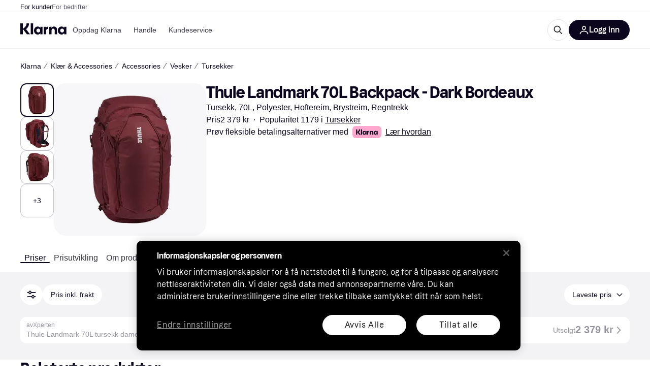

--- FILE ---
content_type: application/javascript
request_url: https://owp.klarna.com/static/RelatedProducts-bce92648.js
body_size: 802
content:
"use strict";(self.__LOADABLE_LOADED_CHUNKS__=self.__LOADABLE_LOADED_CHUNKS__||[]).push([["24965"],{39729(l,e,i){i.r(e),i.d(e,{default:()=>v}),i(18111),i(61701),i(89463);var n=i(74848),a=i(3956),r=i(69734),d=i(9026),t=i(74870),o=i(57927),u=i(7191),s=i(59356),c=i(46182);let v=()=>{var l,e,i;let v=(0,u.WD)(),g=(0,t.sA)(),p=(0,a.QsY)({base:2,l:5}),m=(null==g||null==(l=g.product)?void 0:l.id)||"",h=(null==g||null==(e=g.category)?void 0:e.id)||"",{data:b,isLoading:_,isFetched:L}=(0,c.B)({categoryId:h,productId:m});return(0,o.D)(h)||L&&(null==b?void 0:b.length)===0?null:_?(0,n.jsx)(s.A,{}):(0,n.jsx)(a.azJ,{className:(0,r.jZ)(h,"image"),paddingBottom:{base:"xxl",m:80},children:(0,n.jsx)(a.jzO,{description:v("PR.Related.Products.DESCRIPTION"),headingSize:"m",showAllHref:null==g||null==(i=g.category)?void 0:i.url,showAllLabel:v("PR.Global.SHOW_ALL"),title:v("PR.Related.Products.TITLE"),children:(0,n.jsx)(a.qlo,{children:L&&!b?(0,n.jsx)(a.azJ,{alignY:"center",display:"flex",height:{base:257,l:285},children:(0,n.jsx)(a.ppr,{kind:"inline",type:"NO_PRODUCTS_IN_PRODUCT_LISTING"})}):null==b?void 0:b.map((l,e)=>{var i,a,r,t,o,u,s,c,v,g,m,h,b;return(0,n.jsx)(d.A,{brandLogoAlt:null==(a=l.brand)||null==(i=a.image)?void 0:i.description,brandLogoSrc:null==(t=l.brand)||null==(r=t.image)?void 0:r.path,carouselId:"pl-related-products-carousel",classification:void 0,imageAlt:null==(o=l.image)?void 0:o.description,imageLazyLoad:e>=p,imageSrc:null==(u=l.image)?void 0:u.path,installmentPrice:null==l?void 0:l.installment,merchantId:void 0,merchantName:void 0,name:l.name,price:null==(c=l.cheapestOffer)||null==(s=c.price)?void 0:s.amount,pricePerUnit:null==(v=l.cheapestOffer)?void 0:v.pricePerUnit,productId:l.id,rating:null==(g=l.rating)?void 0:g.average,ratingCount:null==(m=l.rating)?void 0:m.count,ribbonPreset:null==(h=l.ribbon)?void 0:h.type,ribbonValue:null==(b=l.ribbon)?void 0:b.value,url:l.url},l.id)})})})})}}}]);

--- FILE ---
content_type: application/javascript
request_url: https://owp.klarna.com/static/ProductList-4f775f94.js
body_size: 26151
content:
"use strict";(self.__LOADABLE_LOADED_CHUNKS__=self.__LOADABLE_LOADED_CHUNKS__||[]).push([["91965"],{91793(e,t,r){r.d(t,{A:()=>n});let n={productBody:"SNvASk0_9u",noAdsContainer:"Nuzsrij_DK",bgContainer:"oHRtqrz5TA",showAds:"BLLevU1Ok0"}},73744(e,t,r){r.d(t,{z:()=>l});var n=r(97665),o=r(38401);let l=()=>{let e=(0,n.jE)();return()=>{e.invalidateQueries({predicate:e=>"home-last-added-products"===e.queryKey[1]}).catch(()=>{o.v.error("Error invalidating query for last added products")})}}},59330(e,t,r){r.d(t,{A:()=>n});let n=(e,t=0)=>{if(!e)return!1;let r=e.getBoundingClientRect(),{innerWidth:n,innerHeight:o}=window,{documentElement:l}=document,i=n||l.clientWidth,a=o||l.clientHeight,s=r.left<=i&&r.left+r.width>=0;return r.top<=a&&r.top+r.height>=t&&s}},9026(e,t,r){r.d(t,{A:()=>h});var n=r(74848),o=r(3956),l=r(77098),i=r(14701),a=r(59313);let s=e=>{var t,r;let{children:o,classification:l,productId:s,openInNewTab:c,to:u,onClick:d,title:p,rel:f}=e,b=function(e,t){if(null==e)return{};var r,n,o,l={};if("u">typeof Reflect&&Reflect.ownKeys){for(o=0,r=Reflect.ownKeys(e);o<r.length;o++)n=r[o],!(t.indexOf(n)>=0)&&Object.prototype.propertyIsEnumerable.call(e,n)&&(l[n]=e[n]);return l}if(l=function(e,t){if(null==e)return{};var r,n,o={},l=Object.getOwnPropertyNames(e);for(n=0;n<l.length;n++)r=l[n],!(t.indexOf(r)>=0)&&Object.prototype.propertyIsEnumerable.call(e,r)&&(o[r]=e[r]);return o}(e,t),Object.getOwnPropertySymbols)for(o=0,r=Object.getOwnPropertySymbols(e);o<r.length;o++)n=r[o],!(t.indexOf(n)>=0)&&Object.prototype.propertyIsEnumerable.call(e,n)&&(l[n]=e[n]);return l}(e,["children","classification","productId","openInNewTab","to","onClick","title","rel"]),m=e=>{d&&d(e)};return"TWO"===l||"UNCLASSIFIED"===l?(0,n.jsx)(i.A,{classification:l,productId:s,style:{height:"100%",width:"100%"},onClick:m,children:o}):(0,n.jsx)(a.A,(t=function(e){for(var t=1;t<arguments.length;t++){var r=null!=arguments[t]?arguments[t]:{},n=Object.keys(r);"function"==typeof Object.getOwnPropertySymbols&&(n=n.concat(Object.getOwnPropertySymbols(r).filter(function(e){return Object.getOwnPropertyDescriptor(r,e).enumerable}))),n.forEach(function(t){var n;n=r[t],t in e?Object.defineProperty(e,t,{value:n,enumerable:!0,configurable:!0,writable:!0}):e[t]=n})}return e}({href:u,title:p,onClick:m},b),r=r={rel:f,target:c?"_blank":void 0,children:o},Object.getOwnPropertyDescriptors?Object.defineProperties(t,Object.getOwnPropertyDescriptors(r)):(function(e,t){var r=Object.keys(e);if(Object.getOwnPropertySymbols){var n=Object.getOwnPropertySymbols(e);r.push.apply(r,n)}return r})(Object(r)).forEach(function(e){Object.defineProperty(t,e,Object.getOwnPropertyDescriptor(r,e))}),t))};var c=r(96540);let u=({children:e,isClickout:t,isCategoryOffer:r,isPaying:o=!0,classification:i,productId:a,name:u,url:d,onClick:p,sponsored:f,analyticsCategory:b,clickoutType:m,merchantId:h,merchantName:y,price:j,openInNewTab:O})=>{let g=(0,c.useMemo)(()=>({id:h,name:y}),[h,y]);return r?o?(0,n.jsx)(l.A,{analyticsCategory:b,callback:()=>null==p?void 0:p(),merchant:g,productId:a,productPrice:j,url:d,children:e}):(0,n.jsx)(s,{classification:i,openInNewTab:O,productId:a||"",rel:f?"nofollow":"",title:u,to:d,onClick:()=>null==p?void 0:p(),children:e}):t?(0,n.jsx)(l.A,{analyticsCategory:b,callback:()=>null==p?void 0:p(),clickoutType:m,merchant:g,productId:a,productPrice:j,rel:`nofollow ${f?"sponsored":""}`,url:d,children:e}):(0,n.jsx)(s,{classification:i,openInNewTab:O,productId:a||"",rel:f?"nofollow":"",title:u,to:d,onClick:()=>null==p?void 0:p(),children:e})};var d=r(26043),p=r(66879),f=r(86424);let b=e=>{if(void 0===e)return;let t=parseFloat(`${e}`);return Number.isNaN(t)?void 0:t};function m(e){for(var t=1;t<arguments.length;t++){var r=null!=arguments[t]?arguments[t]:{},n=Object.keys(r);"function"==typeof Object.getOwnPropertySymbols&&(n=n.concat(Object.getOwnPropertySymbols(r).filter(function(e){return Object.getOwnPropertyDescriptor(r,e).enumerable}))),n.forEach(function(t){var n;n=r[t],t in e?Object.defineProperty(e,t,{value:n,enumerable:!0,configurable:!0,writable:!0}):e[t]=n})}return e}let h=e=>{var t,r;let l=function(e){var t;let{name:r,price:o,classification:l,oldPrice:i,userAction:a,merchantName:s,rating:c,ratingCount:u,installmentPrice:m,isCategoryOffer:h,productId:y,brandLogoSrc:j,url:O,brandLogoAlt:g}=e,v=function(e,t){if(null==e)return{};var r,n,o,l={};if("u">typeof Reflect&&Reflect.ownKeys){for(o=0,r=Reflect.ownKeys(e);o<r.length;o++)n=r[o],!(t.indexOf(n)>=0)&&Object.prototype.propertyIsEnumerable.call(e,n)&&(l[n]=e[n]);return l}if(l=function(e,t){if(null==e)return{};var r,n,o={},l=Object.getOwnPropertyNames(e);for(n=0;n<l.length;n++)r=l[n],!(t.indexOf(r)>=0)&&Object.prototype.propertyIsEnumerable.call(e,r)&&(o[r]=e[r]);return o}(e,t),Object.getOwnPropertySymbols)for(o=0,r=Object.getOwnPropertySymbols(e);o<r.length;o++)n=r[o],!(t.indexOf(n)>=0)&&Object.prototype.propertyIsEnumerable.call(e,n)&&(l[n]=e[n]);return l}(e,["name","price","classification","oldPrice","userAction","merchantName","rating","ratingCount","installmentPrice","isCategoryOffer","productId","brandLogoSrc","url","brandLogoAlt"]),x=null==(t=(0,f.c5)("klarna_installments"))?void 0:t.enable_klarna_installments,P=(0,f.jj)("enable_product_card_user_list_action"),w=!l||"ONE"===l,{showInstallmentModal:E}=(0,d.z)({installment:m,url:O||"",classification:l||"ONE"}),A=P&&void 0===a&&y?(0,n.jsx)(p.A,{price:o,productId:y,productName:r}):void 0;return function(e){for(var t=1;t<arguments.length;t++){var r=null!=arguments[t]?arguments[t]:{},n=Object.keys(r);"function"==typeof Object.getOwnPropertySymbols&&(n=n.concat(Object.getOwnPropertySymbols(r).filter(function(e){return Object.getOwnPropertyDescriptor(r,e).enumerable}))),n.forEach(function(t){var n;n=r[t],t in e?Object.defineProperty(e,t,{value:n,enumerable:!0,configurable:!0,writable:!0}):e[t]=n})}return e}({name:r,price:b(o),oldPrice:b(i),userAction:P&&w?a||A:void 0,brandLogoAlt:j?g:void 0,brandLogoSrc:j||void 0,rating:b(c),ratingCount:void 0!==u?u||0:void 0,withBadge:!0,installmentPrice:x?m:void 0,onFooterAreaClick:E,onInstallmentPriceClick:E},v)}(e),i={analyticsCategory:e.analyticsCategory,classification:e.classification,clickoutType:e.clickoutType,isCategoryOffer:e.isCategoryOffer,isClickout:e.isClickout,isPaying:e.isPaying,merchantId:e.merchantId,merchantName:e.merchantName,name:e.name,price:e.price,productId:e.productId,openInNewTab:e.openInNewTab,sponsored:e.sponsored,url:e.url,onClick:e.onClick};return(0,n.jsx)(u,(t=m({},i),r=r={children:(0,n.jsx)(o.AAZ,m({},l))},Object.getOwnPropertyDescriptors?Object.defineProperties(t,Object.getOwnPropertyDescriptors(r)):(function(e,t){var r=Object.keys(e);if(Object.getOwnPropertySymbols){var n=Object.getOwnPropertySymbols(e);r.push.apply(r,n)}return r})(Object(r)).forEach(function(e){Object.defineProperty(t,e,Object.getOwnPropertyDescriptor(r,e))}),t))}},94013(e,t,r){r.d(t,{D:()=>l,_:()=>o}),r(62953),r(48408),r(14603),r(47566),r(98721),r(18111),r(7588);var n=r(66799);function o(e={},t){let r=new URLSearchParams;if(Object.entries(e).forEach(([e,t])=>{r.set(e,t.join(","))}),t){let n=e[t]?t:Object.keys(e)[0];r.set("selectedCategory",n)}return r}function l(e={},t){let r=(0,n.mk)("/pc"),i=o(e,t).toString();return`${r}${i?`?${i}`:""}`}},55507(e,t,r){r.d(t,{H:()=>x,I:()=>v}),r(62953),r(18111),r(7588),r(16280);var n=r(74848),o=r(38401),l=r(96540),i=r(9921);r(17642),r(58004),r(33853),r(45876),r(32475),r(15024),r(31698),r(33110),r(122);var a=r(94708);let s="attribute_memory_tooltip_state",c={},u={},d=new Set,p=()=>{var e;let t=a.Ay.get(s)||{},r={};Object.keys(t).forEach(e=>{let n=t[e];"object"==typeof n&&null!==n&&(r[e]={},Object.keys(n).forEach(t=>{let o=n[t],l=(0,i.Dv)(t);r[e][l]="show"===o||"dismissed"===o||"silenced"===o?o:"dismissed"}))}),c=r,JSON.stringify(t)!==JSON.stringify(r)&&a.Ay.set(s,r),null==(e=queueMicrotask)||e(()=>d.forEach(e=>e()))};"u">typeof window&&p(),"u">typeof window&&window.addEventListener("storage",e=>{e.key===s&&p()});let f=()=>c,b=()=>u,m=e=>(d.add(e),()=>d.delete(e)),h=e=>{try{c=e,a.Ay.set(s,c),d.forEach(e=>e())}catch(e){throw o.v.error("Failed to write tooltip state to storage",{error:e}),e}};function y(e){for(var t=1;t<arguments.length;t++){var r=null!=arguments[t]?arguments[t]:{},n=Object.keys(r);"function"==typeof Object.getOwnPropertySymbols&&(n=n.concat(Object.getOwnPropertySymbols(r).filter(function(e){return Object.getOwnPropertyDescriptor(r,e).enumerable}))),n.forEach(function(t){var n;n=r[t],t in e?Object.defineProperty(e,t,{value:n,enumerable:!0,configurable:!0,writable:!0}):e[t]=n})}return e}function j(e,t){return t=null!=t?t:{},Object.getOwnPropertyDescriptors?Object.defineProperties(e,Object.getOwnPropertyDescriptors(t)):(function(e,t){var r=Object.keys(e);if(Object.getOwnPropertySymbols){var n=Object.getOwnPropertySymbols(e);r.push.apply(r,n)}return r})(Object(t)).forEach(function(r){Object.defineProperty(e,r,Object.getOwnPropertyDescriptor(t,r))}),e}function O(e){return e&&"u">typeof Symbol&&e.constructor===Symbol?"symbol":typeof e}let g=(0,l.createContext)(null),v=({children:e})=>{let t=(0,l.useSyncExternalStore)(m,f,b),[r,u]=(0,l.useState)(!1);(0,l.useEffect)(()=>{u(!0)},[]);let p=(0,l.useMemo)(()=>{let e=(e,r,n)=>{var l;let a=(0,i.Dv)(e),s=null==(l=t[r])?void 0:l[a],c=n?"show":"dismissed";if(s===c)return;let u=j(y({},t),{[r]:j(y({},t[r]),{[a]:c})});try{h(u)}catch(t){o.v.error("Failed to update tooltip state",{payload:{attributeId:e,categoryId:r,showTooltip:n},error:t})}};return{setFor:e,dismiss:(t,r)=>{e(t,r,!1)},show:(t,r)=>{e(t,r,!0)},silence:(e,n)=>{var o;if(!r)return;let l=(0,i.Dv)(e);"silenced"===(null==(o=t[n])?void 0:o[l])||h(j(y({},t),{[n]:j(y({},t[n]),{[l]:"silenced"})}))},resetAll:()=>{c={},a.Ay.remove(s),d.forEach(e=>e())},resetAttribute:(e,r)=>{let n=(0,i.Dv)(e),o=t[r];if(o){var l;let{[n]:e}=o,i=function(e,t){if(null==e)return{};var r,n,o,l={};if("u">typeof Reflect&&Reflect.ownKeys){for(o=0,r=Reflect.ownKeys(e);o<r.length;o++)n=r[o],!(t.indexOf(n)>=0)&&Object.prototype.propertyIsEnumerable.call(e,n)&&(l[n]=e[n]);return l}if(l=function(e,t){if(null==e)return{};var r,n,o={},l=Object.getOwnPropertyNames(e);for(n=0;n<l.length;n++)r=l[n],!(t.indexOf(r)>=0)&&Object.prototype.propertyIsEnumerable.call(e,r)&&(o[r]=e[r]);return o}(e,t),Object.getOwnPropertySymbols)for(o=0,r=Object.getOwnPropertySymbols(e);o<r.length;o++)n=r[o],!(t.indexOf(n)>=0)&&Object.prototype.propertyIsEnumerable.call(e,n)&&(l[n]=e[n]);return l}(o,[(l=function(e,t){if("object"!==O(e)||null===e)return e;var r=e[Symbol.toPrimitive];if(void 0!==r){var n=r.call(e,t||"default");if("object"!==O(n))return n;throw TypeError("@@toPrimitive must return a primitive value.")}return("string"===t?String:Number)(e)}(n,"string"),"symbol"===O(l)?l:String(l))]);h(j(y({},t),{[r]:i}))}},shouldShowTooltip:(e,r)=>{var n;let o=(0,i.Dv)(e);return(null==(n=t[r])?void 0:n[o])==="show"},attributesRestored:(e,n,o)=>{if(!r)return;let l=y({},t),a=t[o]||{},s=!1;e.forEach(e=>{let t=(0,i.Dv)(e);a[t]?"silenced"===a[t]&&(l[o]||(l[o]=y({},a)),l[o][t]="show",s=!0):(l[o]||(l[o]=y({},a)),l[o][t]="show",s=!0)}),n.forEach(e=>{let t=(0,i.Dv)(e);"show"===a[t]&&(l[o]||(l[o]=y({},a)),l[o][t]="silenced",s=!0)}),s&&h(l)}}},[t,r]);return(0,n.jsx)(g.Provider,{value:p,children:e})},x=()=>{let e=(0,l.useContext)(g);if(!e)throw Error("useAttributeMemoryTooltipContext must be used within an AttributeMemoryTooltipProvider");return e}},16462(e,t,r){r.d(t,{w:()=>p,x:()=>f}),r(62953),r(18111),r(7588),r(20116),r(22489),r(61701),r(44114),r(13579);var n=r(18238),o=r(98865),l=r(61439),i=r(50544),a=r(27875),s=r(96540),c=r(28630),u=r(55507),d=r(9921);let p=()=>{let{attributes:e}=(0,l.L)(),{setFilters:t}=(0,o.O)(),r=(0,s.useRef)(!1),{categoryId:p}=(0,n.G)(),{params:f}=(0,a.s)(),[b,m]=(0,s.useState)([]),{attributesRestored:h}=(0,u.H)(),[y,j]=(0,s.useState)([]);(0,s.useEffect)(()=>{if(e&&e.length>0){var n;if(r.current)return;r.current=!0;let o=(0,i._W)(f).attributes;o&&o.length>0&&o.forEach(e=>{(0,d.Tg)(e.attributeId,e.optionIds[0],!0,p)});let l=null==(n=(0,c.n)())?void 0:n.attributes;if(l){let r=[],n=[];l.forEach(t=>{let o=e.find(e=>(0,d.Dv)(e.id)===t.attributeId&&t.categoryId===p);if(o){let e=o.filterOptions.filter(e=>"NOT_AVAILABLE"!==e.state).map(e=>e.id),l=t.optionIds.filter(t=>e.includes(t));l.length>0?r.push({attributeId:t.attributeId,optionIds:l,categoryId:t.categoryId}):n.push(t.attributeId)}});let i=r.filter(e=>{let t=null==o?void 0:o.find(t=>t.attributeId===e.attributeId);return!t||e.optionIds.some(e=>!t.optionIds.includes(e))});m(i),j(n),i.length>0&&t({attributes:i.map(e=>({attributeId:e.attributeId,optionIds:e.optionIds}))})}}},[e,t,p,f]),(0,s.useEffect)(()=>{r.current&&(b.length>0||y.length>0)&&(h(b.map(e=>e.attributeId),y,p),m([]),j([]))},[b,y,p,h])},f=e=>(0,s.useCallback)((t,r,n)=>{(0,d.Tg)(t.id,r,n,e)},[e])},67540(e,t,r){r.d(t,{N:()=>l});var n=r(96540),o=r(50443);let l=()=>{let{data:e}=(0,o.v)();return(0,n.useMemo)(()=>Object.keys((null==e?void 0:e.merchants)||{}).length,[null==e?void 0:e.merchants])}},30033(e,t,r){r.d(t,{A:()=>l});var n=r(74848),o=r(3956);let l=e=>{var t,r;let{ribbon:l,size:i}=e,a=function(e,t){if(null==e)return{};var r,n,o,l={};if("u">typeof Reflect&&Reflect.ownKeys){for(o=0,r=Reflect.ownKeys(e);o<r.length;o++)n=r[o],!(t.indexOf(n)>=0)&&Object.prototype.propertyIsEnumerable.call(e,n)&&(l[n]=e[n]);return l}if(l=function(e,t){if(null==e)return{};var r,n,o={},l=Object.getOwnPropertyNames(e);for(n=0;n<l.length;n++)r=l[n],!(t.indexOf(r)>=0)&&Object.prototype.propertyIsEnumerable.call(e,r)&&(o[r]=e[r]);return o}(e,t),Object.getOwnPropertySymbols)for(o=0,r=Object.getOwnPropertySymbols(e);o<r.length;o++)n=r[o],!(t.indexOf(n)>=0)&&Object.prototype.propertyIsEnumerable.call(e,n)&&(l[n]=e[n]);return l}(e,["ribbon","size"]);return l?(0,n.jsx)(o.ABk,(t=function(e){for(var t=1;t<arguments.length;t++){var r=null!=arguments[t]?arguments[t]:{},n=Object.keys(r);"function"==typeof Object.getOwnPropertySymbols&&(n=n.concat(Object.getOwnPropertySymbols(r).filter(function(e){return Object.getOwnPropertyDescriptor(r,e).enumerable}))),n.forEach(function(t){var n;n=r[t],t in e?Object.defineProperty(e,t,{value:n,enumerable:!0,configurable:!0,writable:!0}):e[t]=n})}return e}({withBadge:!0,preset:l.type,size:i},a),r=r={children:l.value},Object.getOwnPropertyDescriptors?Object.defineProperties(t,Object.getOwnPropertyDescriptors(r)):(function(e,t){var r=Object.keys(e);if(Object.getOwnPropertySymbols){var n=Object.getOwnPropertySymbols(e);r.push.apply(r,n)}return r})(Object(r)).forEach(function(e){Object.defineProperty(t,e,Object.getOwnPropertyDescriptor(r,e))}),t)):null}},98084(e,t,r){r.d(t,{Mp:()=>h,WR:()=>m,t4:()=>b}),r(62953);var n=r(90745),o=r(32300),l=r(97665),i=r(36832),a=r(50181),s=r(89119),c=r(38401),u=r(79120),d=r(80817),p=r(99930);let f="last-visited-products",b=e=>(0,n.L)({queryKey:[...(0,p.k9)(f),e],queryFn:async({pageParam:t=0})=>{let r=(0,a.P)(),n=(0,u.WC)({offset:t,limit:15,order:"desc"}),o=`/public/user/timeline/${e}/product${n}`;return(await r.get("user-edge-rest",o)).data},initialPageParam:0,getNextPageParam:e=>{var t;return null==e||null==(t=e.nextPage)?void 0:t.offset}}),m=()=>{var e,t;let{countryCode:r}=(0,d.A)(),n=(0,s.G)(i.CB);return(0,o.q)((e=function(e){for(var t=1;t<arguments.length;t++){var r=null!=arguments[t]?arguments[t]:{},n=Object.keys(r);"function"==typeof Object.getOwnPropertySymbols&&(n=n.concat(Object.getOwnPropertySymbols(r).filter(function(e){return Object.getOwnPropertyDescriptor(r,e).enumerable}))),n.forEach(function(t){var n;n=r[t],t in e?Object.defineProperty(e,t,{value:n,enumerable:!0,configurable:!0,writable:!0}):e[t]=n})}return e}({},b(r)),t=t={enabled:n},Object.getOwnPropertyDescriptors?Object.defineProperties(e,Object.getOwnPropertyDescriptors(t)):(function(e,t){var r=Object.keys(e);if(Object.getOwnPropertySymbols){var n=Object.getOwnPropertySymbols(e);r.push.apply(r,n)}return r})(Object(t)).forEach(function(r){Object.defineProperty(e,r,Object.getOwnPropertyDescriptor(t,r))}),e))},h=()=>{let e=(0,l.jE)();return()=>{e.invalidateQueries({predicate:e=>e.queryKey[1]===f}).catch(()=>{c.v.error("Error invalidating query for last visited products")})}}},62765(e,t,r){r.d(t,{B:()=>d});var n=r(18278),o=r(77399),l=r(58940),i=r(89119),a=r(51442),s=r(96540),c=r(48217),u=r(52746);let d=(e,t)=>{let r=(0,i.G)(t=>(0,l.Jq)(t,e)),d=(0,i.G)(l.k0),p=(0,i.j)(),f=(0,n.$)(),b=(0,a.n5)();return(0,s.useCallback)(({calledFrom:n,appCalledFrom:i,onClose:a,onOpen:s})=>{r?(p((0,l.Hm)(e)),c.A.trackEvent("Remove product from user list",{productKrn:(0,u.Hn)(e),productName:t})):r||b&&!(d.length<10)?(f({calledFrom:n,appCalledFrom:i,closeDialog:()=>null==a?void 0:a()}),null==s||s()):(p((0,l.UQ)(e)),p((0,o.X$)()),c.A.trackEvent("Add product to user list",{productKrn:(0,u.Hn)(e),productName:t}))},[r,b,d.length,p,e,t,f])}},31997(e,t,r){r.d(t,{A:()=>O}),r(18111),r(61701);var n=r(74848),o=r(3956),l=r(36832),i=r(58940),a=r(89119),s=r(93775),c=r(7191),u=r(20181),d=r.n(u),p=r(56050),f=r(96540),b=r(73744),m=r(48217),h=r(52746);let y=({list:e,productId:t,mobile:r})=>{let l=(0,a.j)(),s=(0,c.WD)(),u=(0,a.G)(r=>(0,i.Y0)(r)(e.id,t)),{products:y}=(0,p.xX)([t]),j=y[0],O=(0,b.z)(),g=(0,f.useMemo)(()=>({productRemovedFromList:s("PR.Notifications.UserList.PRODUCT_REMOVED_FROM_LIST"),addedToList:s("PR.Notifications.UserList.PRODUCT_ADDED_TO_LIST"),nameExists:s("PR.Notification.UserList.NAME_EXISTS"),errorNotificationMessage:s("PR.Notification.GENERAL_ERROR")}),[s]),v=d()(async()=>{u?await l((0,i.bg)(e.id,e.name,t,r,g)):await l((0,i.SR)(e.id,e.name,[t],r,g)),O(),m.A.trackEvent(u?"Remove product from user list":"Add product to user list",{productKrn:(0,h.Hn)(t),productName:null==j?void 0:j.name})},150);return(0,n.jsx)(o.W1t.Item,{as:"button",onClick:v,children:(0,n.jsx)(o.Sc0,{checked:u,label:e.name,size:"s",tabIndex:-1})})},j=[{name:i.Gm,reducer:i.Ay}],O=(0,s.M)(j)(({createList:e,productId:t,mobile:r})=>{let s=(0,a.G)(i.Fm),u=(0,a.G)(e=>(0,i.Jq)(e,t)),d=!(0,a.G)(l.CB)&&u;return(0,n.jsxs)(o.W1t,{kind:"secondary",children:[s&&s.map(e=>(0,n.jsx)(y,{list:e,mobile:r,productId:t},e.id)),(0,n.jsx)(o.W1t.Item,{as:"button",icon:d?(0,n.jsx)(o.YPx,{}):(0,n.jsx)(o.REV,{}),iconPosition:"left",onClick:e,children:(0,n.jsx)(o.EYj,{size:"s",children:(0,n.jsx)(c.Ay,{children:(null==s?void 0:s.length)>0?"PR.UserLists.CREATE_NEW_LIST":d?"PR.UserLists.REMOVE_PRODUCT":"PR.UserLists.ADD_TO_LIST"})})})]})})},26976(e,t,r){r.r(t),r.d(t,{default:()=>V}),r(62953),r(48408),r(14603),r(47566),r(98721),r(27495),r(44114);var n=r(74848),o=r(36832),l=r(55507),i=r(81541),a=r(18238),s=r(43040),c=r(63432),u=r(15725),d=r(21782),p=r(98084),f=r(1103),b=r(27916),m=r(86424),h=r(71885),y=r(14314),j=r(89119),O=r(24287),g=r(99627),v=r(93775),x=r(96540),P=r(93905),w=r(13156),E=r(66799),A=r(16170),S=r(20619),I=r(46182),R=r(11115);r(26910),r(18111),r(7588);var D=r(27531),k=r(69505),C=r(19627),_=r(55431),L=r(93555),T=r(27875),N=r(50544),B=r(66479);function H(e){for(var t=1;t<arguments.length;t++){var r=null!=arguments[t]?arguments[t]:{},n=Object.keys(r);"function"==typeof Object.getOwnPropertySymbols&&(n=n.concat(Object.getOwnPropertySymbols(r).filter(function(e){return Object.getOwnPropertyDescriptor(r,e).enumerable}))),n.forEach(function(t){var n;n=r[t],t in e?Object.defineProperty(e,t,{value:n,enumerable:!0,configurable:!0,writable:!0}):e[t]=n})}return e}let F=({children:e})=>{let t=(0,L.Z)(),{params:r}=(0,T.s)(),{categoryId:o}=(0,B.Ve)(),l=(0,C.l)(),[i,a]=(0,x.useState)(0),[c,d]=(0,x.useState)(0),p=(0,x.useRef)(!0),b=(0,j.G)(f.Hv),m=(0,j.j)(),{updateUserPreferences:h,userPreferences:y}=(0,u.H)(),[O,g]=(0,x.useState)(()=>{let e=(0,N._W)(r);return m((0,f.io)()),(0,s.$)(H({},e,y.SORT?{sort:y.SORT}:{},b?{merchants:[{merchantId:b,enabled:!0}]}:{}),o)}),v=(0,x.useCallback)(e=>{g(t=>(0,s.$)(H({},t,e),o)),e.sort&&h("SORT",e.sort)},[o,h]),P=(0,x.useDeferredValue)(O),w=(0,A.A)(P);return(0,x.useEffect)(()=>{let e=(0,s.n)(O,o),n=(0,N.c7)(e);if(r.toString()!==n.toString()){t({search:(0,T.$)((0,N.N2)(r),n).toString()},{replace:!0});let i=(0,_.c)((0,s.n)(w,o),e);p.current||i.forEach(e=>{l(e)})}p.current=!1,d((0,D.O)(e)),a((0,D.O)(e,["attributes"]))},[P]),(0,n.jsx)(k.Q.Provider,{value:{optimisticFilters:O,filters:P,setFilters:v,filterCountSheet:i,filterCountAll:c},children:e})};var G=r(10042),W=r(26180),M=r(74870),z=r(43574);r(20116);var U=r(94708);let Y=()=>{var e,t,r,s;let c=(0,j.j)(),u=(0,p.Mp)(),d=(0,j.G)(o.CB),f=(0,j.G)(h.Jk),{categoryId:b,productId:m}=(0,B.Ve)(),y=(0,A.A)(m),O=(0,M.sA)(),g=(0,x.useMemo)(()=>{var e,t,r,n,o,l,i,a,s;return{categoryId:null!=(e=null==O||null==(l=O.category)?void 0:l.id)?e:"",categoryName:null!=(t=null==O||null==(i=O.category)?void 0:i.name)?t:"",productId:m,productClassification:"ONE",productName:null!=(r=null==O||null==(a=O.product)?void 0:a.name)?r:"",brandName:null!=(n=null==O||null==(s=O.brand)?void 0:s.name)?n:"",breadcrumbs:null!=(o=null==O?void 0:O.breadCrumbs)?o:[]}},[m,null==O||null==(e=O.category)?void 0:e.id,null==O||null==(t=O.category)?void 0:t.name,null==O||null==(r=O.product)?void 0:r.name,null==O||null==(s=O.brand)?void 0:s.name,null==O?void 0:O.breadCrumbs]);return(0,x.useEffect)(()=>{if(m!==y)if(d)c((0,i.CD)(m)),u();else{var e;let t;f&&(e={productId:m,categoryId:b},(t=U.Ay.get(U.ml)||[]).find(t=>t.productId===e.productId)||(t=(t=[e,...t]).slice(0,8),U.Ay.set(U.ml,t)))}},[b,c,d,m,u,y,f]),(0,x.useEffect)(()=>{(0,w.X3)({event:"Criteo",CriteoPageType:"ProductPage",CriteoProductId:m})},[c,m]),(0,n.jsx)(a.z.Provider,{value:g,children:(0,n.jsx)(F,{children:(0,n.jsx)(l.I,{children:(0,n.jsx)(G.A,{})})},m)})};Y.getInitialProps=async({store:e,routeParams:t,queryClient:r,location:n,reactRouterContext:o})=>{var l,i,a,p;let h=e.getState(),{categoryName:j}=t,{categoryId:v,productId:x}=(0,B.jy)(t),w=(0,O.gI)();(0,b.aC)(),(0,B.$E)({categoryId:v,categoryName:j,pathname:n.pathname});let A=(0,m.c5)("pl").enable_good_time_to_buy;if(!(0,B.PT)(x))throw new g.nh;let D=(0,N._W)(new URLSearchParams(n.search)),k=(0,y.Ri)(h,P.yk),C=(0,u.o)(k).SORT,_=(0,f.Hv)(h),L=e=>(0,c.l)((0,s.$)(function(e){for(var t=1;t<arguments.length;t++){var r=null!=arguments[t]?arguments[t]:{},n=Object.keys(r);"function"==typeof Object.getOwnPropertySymbols&&(n=n.concat(Object.getOwnPropertySymbols(r).filter(function(e){return Object.getOwnPropertyDescriptor(r,e).enumerable}))),n.forEach(function(t){var n;n=r[t],t in e?Object.defineProperty(e,t,{value:n,enumerable:!0,configurable:!0,writable:!0}):e[t]=n})}return e}({},D,C?{sort:C}:{},e?{merchants:[{merchantId:e,enabled:!0}]}:{}),v)),T=L(_),H=[r.fetchQuery((0,W.Dn)(w,v,x)).catch(()=>null),r.fetchQuery((0,d.qx)(w,x,T)).catch(()=>null)];if(A&&x){let e=new URLSearchParams(n.search).get("dealPercent")||void 0;H.push(r.prefetchQuery((0,S.V)(x,e)))}x&&v&&[].push(r.prefetchQuery((0,I.w)(w,v,x)),R.A.load());let[F,G]=await Promise.all(H);if(_&&(null==G?void 0:G.offers.length)===0){let t=L();e.dispatch((0,f.io)()),await r.prefetchQuery((0,d.qx)(w,x,t))}if(null==F?void 0:F.redirect){o.url=F.redirect.location,o.status=F.redirect.status,r.removeQueries({queryKey:[W._K,w,v,x]});return}null==F||null==(l=F.product)||l.id;let M=null==F||null==(i=F.product)?void 0:i.path;(0,E.ys)(n.pathname,M),(0,z.d)(G),(null==G?void 0:G.offers.length)===0&&(null==G||G.excludedOffers.length),null==F||null==(p=F.commonData)||null==(a=p.head)||a.robots};let J=[{name:i.AQ,reducer:i.Ay},{name:f.L8,reducer:f.Ay}],V=(0,v.M)(J)(Y)},10042(e,t,r){r.d(t,{A:()=>W}),r(27495),r(62953),r(18111),r(22489);var n=r(74848),o=r(46942),l=r.n(o),i=r(3956),a=r(69734),s=r(16462),c=r(98865),u=r(67540),d=r(50443),p=r(74822),f=r(9372),b=r(27916),m=r(86424),h=r(5444),y=r(16078),j=r(69224),O=r(58081),g=r(79120),v=r(96540),x=r(3433),P=r(99930),w=r(48217),E=r(85558),A=r(39196),S=r(84969),I=r(16875),R=r(25557),D=r(24406),k=r(947),C=r(11115),_=r(34718),L=r(34674),T=r(91793),N=r(74870),B=r(7242),H=r(43574);let F=(0,h.i)({resolved:{},chunkName:()=>"components-productBelowTheFold-ProductBelowTheFold",isReady(e){let t=this.resolve(e);return!0===this.resolved[t]&&!!r.m[t]},importAsync:()=>r.e("19756").then(r.bind(r,97053)),requireAsync(e){let t=this.resolve(e);return this.resolved[t]=!1,this.importAsync(e).then(e=>(this.resolved[t]=!0,e))},requireSync(e){return r(this.resolve(e))},resolve:()=>97053},{renderForBots:!0,renderOnHash:!0,offset:500,lazyRenderId:B.HB,fallback:(0,n.jsx)(A.A,{})}),G=(0,P.Rq)({resolved:{},chunkName:()=>"components-retargetingPriceModal-RetargetingPriceModal",isReady(e){let t=this.resolve(e);return!0===this.resolved[t]&&!!r.m[t]},importAsync:()=>r.e("55812").then(r.bind(r,6578)),requireAsync(e){let t=this.resolve(e);return this.resolved[t]=!1,this.importAsync(e).then(e=>(this.resolved[t]=!0,e))},requireSync(e){return r(this.resolve(e))},resolve:()=>6578}),W=(0,v.memo)(()=>{var e,t,r,o;(0,y.s)(F);let h=(0,m.c5)("ads_settings").use_ads&&(0,m.c5)("ads_settings").use_sidebar_ads,P=(0,N.sA)(),{data:A}=(0,d.v)(),B=(null==P||null==(e=P.product)?void 0:e.id)||"",W=(0,u.N)(),M=null==A?void 0:A.offersSummary.minPriceInStock,{search:z}=(0,x.zy)(),U=(0,b.Ny)(),[Y,J]=(0,v.useState)(),V=!U,$=(0,g.Uv)(z)["ref-site"],{filters:q,setFilters:K}=(0,c.O)(),X=(0,v.useRef)(!1),Q=(0,v.useRef)(!1),Z="NATIONAL"===q.origin&&(null==A?void 0:A.offers.length)===0,ee=(0,H.d)(A),et=(0,v.useMemo)(()=>{var e,t;return null!=(e=null==A||null==(t=A.offers)?void 0:t.filter(e=>"AVAILABLE"===e.availability).length)?e:0},[null==A?void 0:A.offers]);(0,v.useEffect)(()=>{q.merchants&&0!==q.merchants.length||(Q.current=!1)},[q.merchants]),(0,v.useEffect)(()=>{q.merchants&&q.merchants.length>0&&0===et&&!Q.current&&(Q.current=!0,setTimeout(()=>{K({merchants:void 0})},250))},[q.merchants,et,K]),(0,v.useEffect)(()=>{if(Z&&!X.current&&!ee){X.current=!0;let e=(0,p.F)(null==A?void 0:A.filters,"af_ORIGIN","ALL");(null==e?void 0:e.count)&&e.count>0&&(K({origin:"ALL"}),w.A.setPageProperties({pdpState:"No national offers"}))}},[Z,B,K,null==A?void 0:A.filters,ee]);let er=null==P||null==(r=P.commonData)||null==(t=r.analytics)?void 0:t.templateTest;(0,E.A)(er);let en=(0,L.f)();(0,s.w)();let{inExperiment:eo,variation:el}=(0,j.rk)(O.tW,!1),ei=eo&&"1"===el;return(0,n.jsxs)("div",{children:[(0,n.jsxs)("div",{className:T.A.productBody,"data-productid":B,"data-retailer-count":W,id:"product-body",children:[(0,n.jsx)(S.A,{}),(0,n.jsxs)(i.mcf,{className:l()({[T.A.noAdsContainer]:!h&&!(ei&&!U)}),children:[(0,n.jsxs)(i.mcf.Main,{className:(0,a.jZ)(null==P||null==(o=P.category)?void 0:o.id),children:[(0,n.jsx)(D.A,{blocks:en,setVariantPickerView:J,variantPickerView:Y}),(0,n.jsx)(I.A,{}),(0,n.jsxs)(i.BJc,{rowGap:{base:"xxl",m:80},children:[(0,n.jsx)("div",{className:l()(T.A.bgContainer,{[T.A.showAds]:V&&h||!U&&ei}),children:(0,n.jsx)(R.A,{blocks:en,setVariantPickerView:J})}),(0,n.jsx)(C.A,{forceRender:(0,_.H)(A)}),(0,n.jsx)(F,{blocks:en})]})]}),V&&h?(0,n.jsx)(k.A,{}):!U&&ei?(0,n.jsx)(i.mcf.Aside,{}):null]})]}),$?(0,n.jsx)(G,{minPriceInStock:M,productId:B}):null,(0,n.jsx)(f.A,{})]},B)})},49204(e,t,r){r.d(t,{A:()=>l});var n=r(74848),o=r(3956);let l=function({id:e}){return(0,n.jsx)(o.azJ,{id:e,marginTop:{base:0,m:-60},position:"absolute"})}},947(e,t,r){r.d(t,{A:()=>s});var n=r(74848),o=r(3956),l=r(98459),i=r(11798),a=r(74870);let s=()=>{var e,t,r,s;let c=(0,a.sA)(),u=null==c||null==(e=c.category)?void 0:e.id,d=null==c||null==(t=c.product)?void 0:t.id,p=null==c||null==(r=c.product)?void 0:r.name,f=null==c?void 0:c.breadCrumbs,b=null==c||null==(s=c.brand)?void 0:s.name;return(0,n.jsx)(o.mcf.Aside,{style:{"--pr-header-offset":"60px"},children:(0,n.jsx)(l.A,{brandName:b,categoryId:u,getAd:e=>(0,i.e4)({inlist:!1,page:i.RX,pageId:`c(${u})`,position:e,paths:f}),productId:d,productName:p})})}},59356(e,t,r){r.d(t,{A:()=>i}),r(18111),r(61701);var n=r(74848),o=r(3956),l=r(9026);let i=()=>(0,n.jsxs)(n.Fragment,{children:[(0,n.jsx)(o.rrI,{disableAnimation:!0,heading:!0,size:"l"}),(0,n.jsx)(o.rrI,{maxWidth:550}),(0,n.jsx)(o.azJ,{marginTop:"m"}),(0,n.jsx)(o.jzO,{children:(0,n.jsx)(o.qlo,{loading:!0,loadingDelay:0,children:[1,2,3,4,5].map((e,t)=>(0,n.jsx)(l.A,{loading:!0},t))})}),(0,n.jsx)(o.cGx,{})]})},84969(e,t,r){r.d(t,{A:()=>f});var n=r(74848),o=r(45774),l=r(50443),i=r(74870),a=r(86424),s=r(52746);r(27495),r(18111),r(20116);var c=r(96540),u=r(3433),d=r(49263),p=r(16170);let f=()=>{var e;let t=(0,i.ox)(),{data:r}=(0,l.v)(),f=(0,a.c5)("default_og_image"),b=null==r?void 0:r.images,m=null==b||null==(e=b[0])?void 0:e.id,h=m?(0,s.Hg)("single",[m]):f;return((()=>{var e,t,r,n,o,a,f,b,m,h,y,j,O,g;let v=(0,i.sA)(),x=(0,i.ox)(),P=(0,d.CA)(),{data:w}=(0,l.v)(),E=null==v||null==(e=v.product)?void 0:e.id,A=(0,p.A)(E),S=null==v||null==(t=v.category)?void 0:t.id,I=null==v||null==(r=v.category)?void 0:r.name,{search:R}=(0,u.zy)(),D=(0,p.A)(R),k=(0,c.useMemo)(()=>{var e,t,r,n,o,l,i,a,c,u,d,p,f,b,m;return{commonData:x,categoryName:I,categoryId:S,eventData:{productName:null==v||null==(e=v.product)?void 0:e.name,productKrn:E?(0,s.Hn)(E):void 0,productClass:"ONE",brandId:null==v||null==(t=v.brand)?void 0:t.id,brandName:null==v||null==(r=v.brand)?void 0:r.name,numberOfRatings:null==v||null==(n=v.reviewSummary)?void 0:n.count,ratingAverage:null==v||null==(o=v.reviewSummary)?void 0:o.average,ribbonType:null==v||null==(i=v.product)||null==(l=i.ribbon)?void 0:l.type,ribbonValue:null==v||null==(c=v.product)||null==(a=c.ribbon)?void 0:a.value,hasSponsoredOffer:!!(null==w?void 0:w.staticOffers.find(e=>e.labels.propertyLabels.includes("SPONSORED"))),isOnSale:(null==v||null==(d=v.product)||null==(u=d.ribbon)?void 0:u.type)==="PRICE_DROP"||(null==v||null==(f=v.product)||null==(p=f.ribbon)?void 0:p.type)==="PRICE_DROP_ABSOLUTE",numberOfMerchants:null==v||null==(m=v.commonData)||null==(b=m.analytics)?void 0:b.numberOfRetailers}}},[S,I,x,E,null==v||null==(n=v.brand)?void 0:n.id,null==v||null==(o=v.brand)?void 0:o.name,null==v||null==(f=v.commonData)||null==(a=f.analytics)?void 0:a.numberOfRetailers,null==v||null==(b=v.product)?void 0:b.name,null==v||null==(h=v.product)||null==(m=h.ribbon)?void 0:m.type,null==v||null==(j=v.product)||null==(y=j.ribbon)?void 0:y.value,null==v||null==(O=v.reviewSummary)?void 0:O.average,null==v||null==(g=v.reviewSummary)?void 0:g.count,null==w?void 0:w.staticOffers]);(0,c.useEffect)(()=>{(E!==A||R!==D)&&P(k)},[E,A,P,k,R,D])})(),t)?(0,n.jsx)(o.A,{commonData:t,fireTrackingEvent:!1,imageUrl:h}):null}},16875(e,t,r){r.d(t,{A:()=>P}),r(62953),r(18111),r(22489),r(61701),r(94490),r(20116);var n=r(74848),o=r(74870),l=r(86424),i=r(51442),a=r(79120),s=r(25858),c=r.n(s),u=r(96540),d=r(7191),p=r(59330),f=r(7242),b=r(46942),m=r.n(b),h=r(3956);function y(e){for(var t=1;t<arguments.length;t++){var r=null!=arguments[t]?arguments[t]:{},n=Object.keys(r);"function"==typeof Object.getOwnPropertySymbols&&(n=n.concat(Object.getOwnPropertySymbols(r).filter(function(e){return Object.getOwnPropertyDescriptor(r,e).enumerable}))),n.forEach(function(t){var n;n=r[t],t in e?Object.defineProperty(e,t,{value:n,enumerable:!0,configurable:!0,writable:!0}):e[t]=n})}return e}function j(e,t){return t=null!=t?t:{},Object.getOwnPropertyDescriptors?Object.defineProperties(e,Object.getOwnPropertyDescriptors(t)):(function(e,t){var r=Object.keys(e);if(Object.getOwnPropertySymbols){var n=Object.getOwnPropertySymbols(e);r.push.apply(r,n)}return r})(Object(t)).forEach(function(r){Object.defineProperty(e,r,Object.getOwnPropertyDescriptor(t,r))}),e}let O=({children:e,isLoading:t,scrollSection:r,loadingSection:o})=>(0,n.jsxs)("span",{className:m()("rCcc4w0lQm",{ONsqGlcrhe:t}),children:[e,t&&r===o&&(0,n.jsx)(h.aHM,{center:!1,delay:20})]}),g="reviews",v="priceHistory",x=({availableTabs:e,stickyNavigation:t,activeTabId:r})=>{let o=(0,d.WD)(),[l,i]=(0,u.useState)(),[a,s]=(0,f.de)(),c=(0,h.GuJ)(),p=(0,u.useRef)(null),b=!(0,h.GuJ)().m;(0,u.useEffect)(()=>{let t=p.current;if(t&&b){let n=e[r-1],o=t.querySelector(`[data-tab-id="${n}"]`);if(o){let e=o.offsetLeft,r=o.clientWidth;t.scrollTo({left:e-t.clientWidth/2+r/2,behavior:"smooth"})}}},[r,e,b]);let x={offers:o("PR.ProductTable.HEADER"),test:o("PR.ProductPage.ExternalTests.HEADING"),reviews:o("PR.ProductPage.TEST_AND_REVIEW_HEADING"),graph:o("PR.PriceGraph.HEADER"),info:o("PR.ProductDetails.HEADING"),features:o("PR.ProductFeatures.HEADING")},P=c.l?x:{offers:o("PR.ProductPageMenu.Mobile.PRICES"),test:o("PR.ProductPage.ExternalTests.HEADING"),reviews:o("PR.ProductPage.TEST_AND_REVIEW_HEADING"),graph:o("PR.PriceGraph.HEADER"),info:o("PR.ProductDetails.HEADING"),features:o("PR.ProductFeatures.HEADING")},w=e=>{a||(i(e),s(e))},E={isLoading:a,loadingSection:l},A=t?h.mcf:u.Fragment,S=m()("KgWIf43c0y",{YpOhDpPWc5:t});return(0,n.jsx)("div",{className:"QI2bIvqWgA",id:"product-listing-navigation",children:(0,n.jsx)("div",{className:S,children:(0,n.jsx)(A,{children:(0,n.jsx)(h.tUM,{activeTabId:r,initialActiveTabId:1,children:(0,n.jsxs)(h.tUM.List,{ref:p,borderless:!0,className:"x0jXrbVckc",children:[(0,n.jsx)(h.tUM.Item,{"data-tab-id":"offers",onClick:()=>w(x.offers),children:(0,n.jsx)(O,j(y({},E),{children:P.offers}))}),e.includes(g)&&(0,n.jsx)(h.tUM.Item,{"data-tab-id":g,onClick:()=>w(x.reviews),children:(0,n.jsx)(O,j(y({},E),{children:P.reviews}))}),e.includes(v)&&(0,n.jsx)(h.tUM.Item,{"data-tab-id":v,onClick:()=>w(x.graph),children:(0,n.jsx)(O,j(y({},E),{scrollSection:x.graph,children:P.graph}))}),(0,n.jsx)(h.tUM.Item,{"data-tab-id":"productInfo",onClick:()=>w(x.info),children:(0,n.jsx)(O,j(y({},E),{children:P.info}))}),(0,n.jsx)(h.tUM.Item,{"data-tab-id":"productFeatures",onClick:()=>w(x.features),children:(0,n.jsx)(O,j(y({},E),{children:P.features}))})]})})})})})},P=()=>{var e;let[t,r]=(0,u.useState)(!1),[s,b]=(0,u.useState)(1),m=(0,d.WD)(),h=(0,l.jj)("disable_product_reviews"),y=(0,i.yB)("priceHistoryPL"),j=(0,o.sA)(),O=Number(null==j||null==(e=j.reviewSummary)?void 0:e.count)>0,g=Object.entries({offers:!0,reviews:!h&&O,priceHistory:y,productInfo:!0,productFeatures:!0}).filter(([,e])=>e).map(([e])=>e),v=(0,u.useCallback)(()=>{{let e={offers:document.getElementById("product-listing-navigation"),reviews:document.getElementById((0,a.aD)(m("PR.ProductPage.TEST_AND_REVIEW_HEADING"))),priceHistory:document.getElementById((0,a.aD)(m("PR.PriceGraph.HEADER"))),productInfo:document.getElementById((0,a.aD)(m("PR.ProductDetails.HEADING"))),productFeatures:document.getElementById((0,a.aD)(m("PR.ProductFeatures.HEADING")))};r(!(0,p.A)(e.offers,f.uF));let t=[...g].reverse().find(t=>{var r;let n;return e[t]&&!!(null==(n=null==(r=e[t])?void 0:r.getBoundingClientRect())?void 0:n.top)&&n.top<=f.uF});b((t&&g.indexOf(t)||0)+1)}},[g,m]),P=c()(v,100);return(0,u.useEffect)(()=>(window.addEventListener("scroll",P),()=>{window.removeEventListener("scroll",P)}),[P]),(0,n.jsx)(x,{activeTabId:s,availableTabs:g,stickyNavigation:t})}},25557(e,t,r){r.d(t,{A:()=>b});var n=r(74848),o=r(3956),l=r(49204),i=r(69224),a=r(58081),s=r(79120),c=r(99930),u=r(7191),d=r(38090);let p=(0,c.Rq)({resolved:{},chunkName:()=>"features-searchCompare-modules-productDetailOffers-blocks-pricerunner-OfferListBlockRenderer",isReady(e){let t=this.resolve(e);return!0===this.resolved[t]&&!!r.m[t]},importAsync:()=>Promise.all([r.e("66564"),r.e("76736"),r.e("15843")]).then(r.bind(r,49043)),requireAsync(e){let t=this.resolve(e);return this.resolved[t]=!1,this.importAsync(e).then(e=>(this.resolved[t]=!0,e))},requireSync(e){return r(this.resolve(e))},resolve:()=>49043}),f=(0,c.Rq)({resolved:{},chunkName:()=>"features-searchCompare-modules-productDetailOffers-blocks-klarna-OfferListBlockRenderer",isReady(e){let t=this.resolve(e);return!0===this.resolved[t]&&!!r.m[t]},importAsync:()=>Promise.all([r.e("66564"),r.e("76736"),r.e("4257")]).then(r.bind(r,18975)),requireAsync(e){let t=this.resolve(e);return this.resolved[t]=!1,this.importAsync(e).then(e=>(this.resolved[t]=!0,e))},requireSync(e){return r(this.resolve(e))},resolve:()=>18975}),b=({blocks:e,setVariantPickerView:t})=>{let r=(0,u.WD)(),{inExperiment:c,variation:b}=(0,i.rk)(a.tW);return(0,n.jsxs)(o.mcf.FullWidth,{children:[(0,n.jsx)(l.A,{id:(0,s.aD)(r("PR.ProductTable.HEADER"))}),(0,n.jsx)(d.J,{setVariantPickerView:t}),(0,n.jsx)(o.azJ,{paddingX:{base:"s",m:"xxl",l:"none"},children:c&&"1"===b?(0,n.jsx)(f,{blocks:e}):(0,n.jsx)(p,{blocks:e})})]})}},38090(e,t,r){r.d(t,{J:()=>A}),r(18111),r(61701);var n=r(74848),o=r(60226),l=r(3956),i=r(18238),a=r(98865),s=r(50443),c=r(74822),u=r(7191),d=r(75543),p=r(251);let f=()=>{var e;let t=(0,u.WD)(),{data:r}=(0,s.v)(),{optimisticFilters:o}=(0,a.O)(),f=(0,d.E)(),{brandName:b}=(0,i.G)(),m=(0,c.F)(null==r?void 0:r.filters,"af_MERCHANT_LABEL","CERTIFIED");return(null==m?void 0:m.state)==="NOT_AVAILABLE"?null:(0,n.jsxs)(p.q,{active:null==(e=o.merchantLabels)?void 0:e.includes("CERTIFIED"),onClick:()=>f("CERTIFIED"),children:[t("PR.Certified.BRAND",{brand:b}),(0,n.jsx)(l._V3,{alt:t("PR.Certified.Reseller.LABEL"),height:28,src:"/images/site-gui/design/certified_gray.svg",sx:{marginRight:-8},width:28})]})};var b=r(40397),m=r(96923),h=r(60970),y=r(44861),j=r(73369),O=r(5267),g=r(696),v=r(34113);let x=({children:e,onClick:t,isActive:r})=>(0,n.jsx)(l.u49,{backgroundColor:"grayscale0",borderRadius:"full",hoverBackgroundColor:"none",hoverBorderColor:"border100",icon:(0,n.jsx)(l.D3D,{color:r?void 0:"text-primary",size:"s"}),iconPosition:"right",size:"s",textColor:"text-primary",textWeight:"normal",onClick:t,children:e});var P=r(61439),w=r(74870),E=r(86424);let A=({setVariantPickerView:e})=>{let t=(0,u.WD)(),r=!(0,l.GuJ)().l,{attributes:i}=(0,P.L)(),{optimisticFilters:s}=(0,a.O)(),c=i&&i.length>0,d=(0,E.c5)("pl").show_xmas_delivery,p=(0,w.sA)(),A=null==p?void 0:p.productGroup,S=t("PR.ProductPage.Header.VERSIONS"),I=t=>{e(t)};return(0,n.jsx)(o.A,{mobileOnly:!0,showFadeIndicators:!0,children:(0,n.jsxs)(l.BJc,{alignY:"center",direction:"horizontal",gap:{base:"s",l:"sm"},paddingY:{base:"m",l:"l"},wrap:!1,children:[(0,n.jsx)(y.l,{}),r&&!!A&&(0,n.jsx)(x,{onClick:()=>I("productGroup"),children:S}),r&&c&&(null==i?void 0:i.map(e=>{let t=(0,v.zc)(e,s);return(0,v.Ae)(e)?(0,n.jsx)(x,{isActive:!!t,onClick:()=>I(null==e?void 0:e.id),children:t||(null==e?void 0:e.name)},e.id):null})),r&&(0,n.jsx)(j.C,{}),(0,n.jsx)(O.K,{}),(0,n.jsx)(h.p,{}),(0,n.jsx)(b.I,{}),(0,n.jsx)(f,{}),d&&(0,n.jsx)(g.A,{}),(0,n.jsx)(m.M,{}),!r&&(0,n.jsx)(l.azJ,{sx:{flex:1}}),!r&&(0,n.jsx)(j.C,{})]})})}},24406(e,t,r){r.d(t,{A:()=>e5}),r(89463),r(62953),r(18111),r(61701);var n=r(74848),o=r(92342),l=r(64271),i=r(3956),a=r(715),s=r(87892),c=r(50443),u=r(96540);let d=()=>{let{data:e}=(0,c.v)();return(0,u.useMemo)(()=>null==e?void 0:e.images,[e])};var p=r(43185),f=r(74870),b=r(57927),m=r(86424),h=r(24287),y=r(7191),j=r(7242);r(20116);var O=r(59313);r(22489);var g=r(61439),v=r(55507);let x=e=>{var t,r;let{children:o,attributeId:l,categoryId:a,mode:s}=e,c=function(e,t){if(null==e)return{};var r,n,o,l={};if("u">typeof Reflect&&Reflect.ownKeys){for(o=0,r=Reflect.ownKeys(e);o<r.length;o++)n=r[o],!(t.indexOf(n)>=0)&&Object.prototype.propertyIsEnumerable.call(e,n)&&(l[n]=e[n]);return l}if(l=function(e,t){if(null==e)return{};var r,n,o={},l=Object.getOwnPropertyNames(e);for(n=0;n<l.length;n++)r=l[n],!(t.indexOf(r)>=0)&&Object.prototype.propertyIsEnumerable.call(e,r)&&(o[r]=e[r]);return o}(e,t),Object.getOwnPropertySymbols)for(o=0,r=Object.getOwnPropertySymbols(e);o<r.length;o++)n=r[o],!(t.indexOf(n)>=0)&&Object.prototype.propertyIsEnumerable.call(e,n)&&(l[n]=e[n]);return l}(e,["children","attributeId","categoryId","mode"]),d=(0,y.WD)(),{dismiss:p,silence:f,shouldShowTooltip:b}=(0,v.H)(),m=(0,u.useCallback)(()=>{f(l,a)},[f,l,a]),h=(0,u.useCallback)(()=>{p(l,a)},[p,l,a]);return(0,u.useEffect)(()=>{let e=setTimeout(m,1e4);return()=>clearTimeout(e)},[m]),(0,n.jsx)(i.m_M,(t=function(e){for(var t=1;t<arguments.length;t++){var r=null!=arguments[t]?arguments[t]:{},n=Object.keys(r);"function"==typeof Object.getOwnPropertySymbols&&(n=n.concat(Object.getOwnPropertySymbols(r).filter(function(e){return Object.getOwnPropertyDescriptor(r,e).enumerable}))),n.forEach(function(t){var n;n=r[t],t in e?Object.defineProperty(e,t,{value:n,enumerable:!0,configurable:!0,writable:!0}):e[t]=n})}return e}({disableOutsideClick:!0,withArrow:!0,content:(0,n.jsxs)(i.BJc,{alignY:"center",direction:"horizontal",gap:"m",children:[(0,n.jsx)(i.EYj,{children:d("PR.AttributeMemoryTooltip.CHOICE_PRESELECTED")}),(0,n.jsx)(i.K0,{"aria-label":d("FAB.Global.CLOSE")||"Close",backgroundColor:"background-inverse",borderColor:"textPrimary",color:"text-primary-inverse",hoverBackgroundColor:"primary-action-hover",icon:i.w0d,textColor:"text-inverse",onClick:h})]}),delay:1e3,offset:{mainAxis:10,crossAxis:10},open:b(l,a),position:"right-end",useHover:!1,width:"auto",wrapperProps:{sx:{width:"dropdown"===s?"100%":"fit-content"}}},c),r=r={children:o},Object.getOwnPropertyDescriptors?Object.defineProperties(t,Object.getOwnPropertyDescriptors(r)):(function(e,t){var r=Object.keys(e);if(Object.getOwnPropertySymbols){var n=Object.getOwnPropertySymbols(e);r.push.apply(r,n)}return r})(Object(r)).forEach(function(e){Object.defineProperty(t,e,Object.getOwnPropertyDescriptor(r,e))}),t))};var P=r(18238),w=r(98865),E=r(34113);let A=({attributeFilter:e,categoryId:t,selectedItemsFound:r,allOptionsLabel:o,onSelect:l})=>{let a=(0,y.WD)(),s=(0,E.Qs)(e,l),{silence:c}=(0,v.H)(),u=[{id:"all",value:o},...(0,E.Yk)(e).map(e=>({id:e.id,value:e.name,disabled:"NOT_AVAILABLE"===e.state}))],d=(null==r?void 0:r.id)||"all";return(0,n.jsx)(i.azJ,{maxWidth:420,children:(0,n.jsx)(x,{attributeId:e.id,categoryId:t,wrapperProps:{sx:{width:"100%"}},children:(0,n.jsx)(i.l6P,{fullWidth:!0,label:e.name,nativeItemThreshold:15,options:u,selected:d,staticLabel:"all"!==d?null==r?void 0:r.name:a("PR.ProductPage.AttributeFilters.SELECT",{attributeName:e.name}),onSelect:r=>{let n=String(r.id);s(n,"all"!==r.id),"all"===n&&c(e.id,t)}})})})},S=e=>{var t,r;let{attributeFilter:o,selectedItemsFound:l,allOptionsLabel:a,type:s,truncate:c=!0,onShowMore:u,onSelect:d}=e,p=function(e,t){if(null==e)return{};var r,n,o,l={};if("u">typeof Reflect&&Reflect.ownKeys){for(o=0,r=Reflect.ownKeys(e);o<r.length;o++)n=r[o],!(t.indexOf(n)>=0)&&Object.prototype.propertyIsEnumerable.call(e,n)&&(l[n]=e[n]);return l}if(l=function(e,t){if(null==e)return{};var r,n,o={},l=Object.getOwnPropertyNames(e);for(n=0;n<l.length;n++)r=l[n],!(t.indexOf(r)>=0)&&Object.prototype.propertyIsEnumerable.call(e,r)&&(o[r]=e[r]);return o}(e,t),Object.getOwnPropertySymbols)for(o=0,r=Object.getOwnPropertySymbols(e);o<r.length;o++)n=r[o],!(t.indexOf(n)>=0)&&Object.prototype.propertyIsEnumerable.call(e,n)&&(l[n]=e[n]);return l}(e,["attributeFilter","selectedItemsFound","allOptionsLabel","type","truncate","onShowMore","onSelect"]),f=(0,y.WD)(),b=(0,i.QsY)({base:3,l:5,xxl:7}),m=(0,E.Qs)(o,d),{silence:h}=(0,v.H)(),{categoryId:j}=(0,P.G)(),O=o.filterOptions.filter(e=>"NOT_AVAILABLE"!==e.state),g=O.length>0;if(c&&!g)return null;let x=c?O:(0,E.Yk)(o),w=(null==l?void 0:l.id)||"all",A=c&&x.length>b,S=A?b:o.filterOptions.length,I=x.slice(0,S),R=x.slice(S).find(e=>e.id===w);return R&&(I[I.length-1]=R),(0,n.jsx)(i.azJ,(t=function(e){for(var t=1;t<arguments.length;t++){var r=null!=arguments[t]?arguments[t]:{},n=Object.keys(r);"function"==typeof Object.getOwnPropertySymbols&&(n=n.concat(Object.getOwnPropertySymbols(r).filter(function(e){return Object.getOwnPropertyDescriptor(r,e).enumerable}))),n.forEach(function(t){var n;n=r[t],t in e?Object.defineProperty(e,t,{value:n,enumerable:!0,configurable:!0,writable:!0}):e[t]=n})}return e}({},p),r=r={children:(0,n.jsxs)(i.MDE,{multiSelect:!0,wrap:!0,selectedItem:[w],onChange:e=>{let t=e.target.value;m(t,e.target.checked),"all"===t&&h(o.id,j)},children:[(0,n.jsx)(i.MDE.Item,{value:"all",children:a},"all"),I.map(e=>"COLOR"===s?(0,n.jsx)(i.MDE.Item,{disabled:"NOT_AVAILABLE"===e.state,value:e.id,children:(0,n.jsx)(i.MDE.ColorOption,{color:parseInt(e.id,10),colorName:e.name})},e.id):(0,n.jsx)(i.MDE.Item,{disabled:"NOT_AVAILABLE"===e.state,disabledBackgroundColor:"grayscale10",disabledBorderColor:"grayscale20",value:e.id,children:e.name},`${e.name}-${e.state}`)),A&&(0,n.jsx)(i.ffE,{"aria-label":f("PR.Global.SHOW_MORE"),onClick:()=>null==u?void 0:u(o.id),children:(0,n.jsx)(i.el4,{})})]})},Object.getOwnPropertyDescriptors?Object.defineProperties(t,Object.getOwnPropertyDescriptors(r)):(function(e,t){var r=Object.keys(e);if(Object.getOwnPropertySymbols){var n=Object.getOwnPropertySymbols(e);r.push.apply(r,n)}return r})(Object(r)).forEach(function(e){Object.defineProperty(t,e,Object.getOwnPropertyDescriptor(r,e))}),t))},I=e=>{let{attributeFilter:t,truncate:r=!0,onShowMore:o,onSelect:l,type:a}=e,s=function(e,t){if(null==e)return{};var r,n,o,l={};if("u">typeof Reflect&&Reflect.ownKeys){for(o=0,r=Reflect.ownKeys(e);o<r.length;o++)n=r[o],!(t.indexOf(n)>=0)&&Object.prototype.propertyIsEnumerable.call(e,n)&&(l[n]=e[n]);return l}if(l=function(e,t){if(null==e)return{};var r,n,o={},l=Object.getOwnPropertyNames(e);for(n=0;n<l.length;n++)r=l[n],!(t.indexOf(r)>=0)&&Object.prototype.propertyIsEnumerable.call(e,r)&&(o[r]=e[r]);return o}(e,t),Object.getOwnPropertySymbols)for(o=0,r=Object.getOwnPropertySymbols(e);o<r.length;o++)n=r[o],!(t.indexOf(n)>=0)&&Object.prototype.propertyIsEnumerable.call(e,n)&&(l[n]=e[n]);return l}(e,["attributeFilter","truncate","onShowMore","onSelect","type"]),c=(0,y.WD)(),{optimisticFilters:d}=(0,w.O)(),{categoryId:p}=(0,P.G)(),f=c("PR.Global.filters.ALL_OPTIONS"),{isDesktop:b}=(0,i.UgS)(),m=(0,u.useMemo)(()=>{var e;let r=null==d||null==(e=d.attributes)?void 0:e.find(e=>e.attributeId===(0,E.Yy)(t.id));return t.filterOptions.find(e=>e.id===(null==r?void 0:r.optionIds[0]))},[d,t]);return(0,E.Ae)(t)?"ATTRIBUTE"===t.type&&b?(0,n.jsx)(A,{allOptionsLabel:f,attributeFilter:t,categoryId:p,selectedItemsFound:m,onSelect:l}):(0,n.jsx)(x,{attributeId:t.id,categoryId:p,mode:"selector",children:(0,n.jsx)(S,function(e){for(var t=1;t<arguments.length;t++){var r=null!=arguments[t]?arguments[t]:{},n=Object.keys(r);"function"==typeof Object.getOwnPropertySymbols&&(n=n.concat(Object.getOwnPropertySymbols(r).filter(function(e){return Object.getOwnPropertyDescriptor(r,e).enumerable}))),n.forEach(function(t){var n;n=r[t],t in e?Object.defineProperty(e,t,{value:n,enumerable:!0,configurable:!0,writable:!0}):e[t]=n})}return e}({allOptionsLabel:f,attributeFilter:t,selectedItemsFound:m,truncate:r,type:a,onSelect:l,onShowMore:o},s))}):null},R=e=>{var t,r;let{name:o,href:l,imageId:a,imageSrc:s,price:c}=e,u=function(e,t){if(null==e)return{};var r,n,o,l={};if("u">typeof Reflect&&Reflect.ownKeys){for(o=0,r=Reflect.ownKeys(e);o<r.length;o++)n=r[o],!(t.indexOf(n)>=0)&&Object.prototype.propertyIsEnumerable.call(e,n)&&(l[n]=e[n]);return l}if(l=function(e,t){if(null==e)return{};var r,n,o={},l=Object.getOwnPropertyNames(e);for(n=0;n<l.length;n++)r=l[n],!(t.indexOf(r)>=0)&&Object.prototype.propertyIsEnumerable.call(e,r)&&(o[r]=e[r]);return o}(e,t),Object.getOwnPropertySymbols)for(o=0,r=Object.getOwnPropertySymbols(e);o<r.length;o++)n=r[o],!(t.indexOf(n)>=0)&&Object.prototype.propertyIsEnumerable.call(e,n)&&(l[n]=e[n]);return l}(e,["name","href","imageId","imageSrc","price"]),d=(0,i.QsY)({base:!0,l:!1}),p=a||s;return(0,n.jsx)(i.ufh,(t=function(e){for(var t=1;t<arguments.length;t++){var r=null!=arguments[t]?arguments[t]:{},n=Object.keys(r);"function"==typeof Object.getOwnPropertySymbols&&(n=n.concat(Object.getOwnPropertySymbols(r).filter(function(e){return Object.getOwnPropertyDescriptor(r,e).enumerable}))),n.forEach(function(t){var n;n=r[t],t in e?Object.defineProperty(e,t,{value:n,enumerable:!0,configurable:!0,writable:!0}):e[t]=n})}return e}({as:O.A,className:"WNBGklqoif",paddingX:d?12:"m",paddingY:d?"s":12},u),r=r={href:l,children:(0,n.jsxs)(i.BJc,{direction:"horizontal",gap:"sm",wrap:!1,children:[p?(0,n.jsx)(i.X$y,{borderRadius:"sm",id:a,imageSrc:s,size:"48"}):null,(0,n.jsxs)(i.azJ,{children:[(0,n.jsx)(i.EYj,{children:o}),(0,n.jsx)(i.gmi,{className:"du681FC_xI",price:c,weight:"bold"})]})]})},Object.getOwnPropertyDescriptors?Object.defineProperties(t,Object.getOwnPropertyDescriptors(r)):(function(e,t){var r=Object.keys(e);if(Object.getOwnPropertySymbols){var n=Object.getOwnPropertySymbols(e);r.push.apply(r,n)}return r})(Object(r)).forEach(function(e){Object.defineProperty(t,e,Object.getOwnPropertyDescriptor(r,e))}),t))},D="productGroup",k=({opened:e=!1,selectedView:t,onClose:r})=>{var o,l,a;let s=(0,f.sA)(),c=null==s?void 0:s.productGroup,u=null==s||null==(a=s.product)?void 0:a.id,{attributes:d}=(0,g.L)(),p=(0,y.WD)(),b=null==c?void 0:c.members.filter(e=>e.id!==u),m=p("PR.ProductPage.Header.VERSIONS"),h=[...c?[{title:m,id:D,options:(0,n.jsx)(i.sEr,{borderRadius:"l",children:null!=(o=null==b?void 0:b.map(e=>{var t;return(0,n.jsx)(R,{href:e.path,imageId:null==(t=e.image)?void 0:t.id,name:e.attributeValues[0],price:e.price.amount},e.id)}))?o:[]})}]:[],...null!=(l=null==d?void 0:d.map(e=>({title:e.name,id:e.id,options:()=>(0,n.jsx)(I,{attributeFilter:e,paddingBottom:"none",paddingTop:"none",truncate:!1,type:"COLOR"===e.type?"COLOR":"ATTRIBUTE",onSelect:r})})))?l:[]].find(e=>e.id===t),j=null==h?void 0:h.title;return(0,n.jsxs)(i.Xnq,{open:e,onClose:r,children:[(0,n.jsx)(i.Xnq.Header,{title:j}),(0,n.jsx)(i.Xnq.Body,{children:(0,n.jsx)(n.Fragment,{children:h&&(0,n.jsx)(n.Fragment,{children:"function"==typeof h.options?h.options():h.options})})})]})},C="IMAGE",_=[C,"ATTRIBUTE"],L=({member:e,isActive:t,displayMode:r})=>{var o,l,a;let s=r===C,c=e.attributeValues.join(", "),u=t?{}:{href:e.path};return(0,n.jsx)(i.m_M,{content:c,disable:!s,children:(0,n.jsx)(i.ffE,(l=function(e){for(var t=1;t<arguments.length;t++){var r=null!=arguments[t]?arguments[t]:{},n=Object.keys(r);"function"==typeof Object.getOwnPropertySymbols&&(n=n.concat(Object.getOwnPropertySymbols(r).filter(function(e){return Object.getOwnPropertyDescriptor(r,e).enumerable}))),n.forEach(function(t){var n;n=r[t],t in e?Object.defineProperty(e,t,{value:n,enumerable:!0,configurable:!0,writable:!0}):e[t]=n})}return e}({active:t,as:t?"span":O.A,borderWidth:t&&s?2:1},s?{height:90,padding:"s",backgroundColor:"transparent",hoverBackgroundColor:"transparent",borderRadius:"m"}:{height:50,borderRadius:"xl"},u),a=a={children:(0,n.jsxs)(i.BJc,{rowGap:"xs",children:[s?(0,n.jsx)(i.X$y,{id:null==(o=e.image)?void 0:o.id,name:e.name,size:48}):(0,n.jsx)("span",{children:c}),(0,n.jsx)(i.gmi,{color:!s&&t?"text-inverse":"text-primary",lineHeight:"xxs",price:e.price,size:"xs",sx:{textAlign:"center"},weight:"medium"})]})},Object.getOwnPropertyDescriptors?Object.defineProperties(l,Object.getOwnPropertyDescriptors(a)):(function(e,t){var r=Object.keys(e);if(Object.getOwnPropertySymbols){var n=Object.getOwnPropertySymbols(e);r.push.apply(r,n)}return r})(Object(a)).forEach(function(e){Object.defineProperty(l,e,Object.getOwnPropertyDescriptor(a,e))}),l))})},T=({productGroup:e,truncate:t=!0,onShowMore:r})=>{var o;let l=(0,f.sA)(),a=(0,i.QsY)({base:3,l:5,xxl:7}),s=null==l||null==(o=l.product)?void 0:o.id,c=(0,y.WD)();if(!e)return null;let{members:u,attributeValue:d,displayMode:p}=e,b=p===C;if(!_.includes(p))return null;let m=t&&u.length>a,h=m?a:u.length,j=u.slice(0,h),O=u.slice(h).find(e=>e.id===s);return O&&(j[j.length-1]=O),(0,n.jsxs)(i.BJc,{"aria-label":`${d}:`,direction:"horizontal",gap:"s",children:[j.map(e=>(0,n.jsx)(L,{attributeName:d,displayMode:p,isActive:s===e.id,member:e},e.id)),m&&(0,n.jsx)(i.ffE,{"aria-label":c("PR.Global.SHOW_ALL"),borderRadius:b?"l":void 0,height:p===C?90:50,width:p===C?64:void 0,onClick:()=>null==r?void 0:r(D),children:(0,n.jsx)(i.el4,{})})]})};var N=r(18278),B=r(36832),H=r(89119),F=r(80817),G=r(48217),W=r(52746),M=r(97286),z=r(45419),U=r(97665),Y=r(49597),J=r(50181),V=r(43604),$=r(38401),q=r(99930);let K="user-stock-watches",X=(0,q.Ib)((0,q.k9)(K),async e=>{var t;let r=(0,J.P)();return null==(t=(await r.get("user-edge-rest",`/public/stockwatch/${e}`)).data)?void 0:t.stockwatchList},{staleTime:V.Tr}),Q=()=>{let e=(0,U.jE)();return()=>{e.invalidateQueries({predicate:e=>e.queryKey[1]===K}).catch(()=>{$.v.error("Error invalidating query for user stock watches")})}},Z=({handleToggle:e,hasStockWatch:t})=>{let r=(0,y.WD)(),o=(0,i.DPo)(),l=(0,u.useContext)(i.OHQ.Context);return(0,n.jsx)(i.azJ,{backgroundColor:"background-primary",borderRadius:"l",elevation:{base:void 0,m:"m"},paddingLeft:"m",paddingRight:{base:"m",m:"l"},paddingY:"m",sx:l.m?void 0:{border:`1px solid ${o.color.border20}`},children:(0,n.jsxs)(i.eaZ,{children:[(0,n.jsx)(i.eaZ.Item,{alignY:"center",width:"fit-content",children:(0,n.jsx)(i.azJ,{backgroundColor:"brand60",borderRadius:"m",height:40,padding:"s",width:40,children:(0,n.jsx)(i.LW8,{color:"text-on-background"})})}),(0,n.jsxs)(i.eaZ.Item,{alignY:"center",children:[(0,n.jsxs)(i.EYj,{size:"s",weight:"bold",children:[(0,n.jsx)(i.Ft2,{mobile:!0,children:r("PR.StockWatch.Box.HEADING_SHORT")}),(0,n.jsx)(i.Ft2,{desktop:!0,tablet:!0,children:r("PR.StockWatch.Box.HEADING")})]}),(0,n.jsxs)(i.EYj,{size:"s",children:[(0,n.jsx)(i.Ft2,{mobile:!0,children:r("PR.StockWatch.Box.TEXT_SHORT")}),(0,n.jsx)(i.Ft2,{desktop:!0,tablet:!0,children:r("PR.StockWatch.Box.TEXT")})]})]}),(0,n.jsxs)(i.eaZ.Item,{alignY:"center",width:"fit-content",children:[(0,n.jsx)(i.Ft2,{mobile:!0,children:(0,n.jsx)(i.dOG,{active:t,onChange:e})}),(0,n.jsx)(i.Ft2,{desktop:!0,tablet:!0,children:(0,n.jsx)(i.$nd,{height:36,size:"s",onClick:e,children:r(t?"PR.StockWatch.Box.Button.REMOVE":"PR.StockWatch.Box.Button.CREATE")})})]})]})})},ee=({handleToggle:e,hasStockWatch:t})=>{let r=(0,y.WD)(),[o,l]=(0,u.useState)(!0),a=(0,i.QsY)({base:!0,m:!1});return(0,n.jsx)(i.$Td,{buttonArea:(0,n.jsx)(i.o1X,{children:(0,n.jsx)(i.$nd,{fullWidth:!0,color:t?"text-primary":"brand",onClick:()=>e(),children:r(t?"PR.StockWatch.Box.Button.REMOVE":"PR.StockWatch.Box.Button.CREATE")})}),heading:a?r("PR.StockWatch.Box.HEADING"):"",open:o,padding:"l",position:"BOTTOM_LEFT",onClose:()=>l(!1),children:(0,n.jsx)(i.BJc,{alignY:"center",gap:"m",wrap:!1,children:(0,n.jsxs)(i.azJ,{children:[!a&&(0,n.jsx)(i.DZT,{level:4,children:r("PR.StockWatch.Box.HEADING")}),(0,n.jsx)(i.EYj,{align:a?"center":"left",children:r("PR.StockWatch.Box.TEXT")})]})})})},et=({productId:e,isToast:t})=>{let r,o,l,i,a,s=(0,y.WD)(),c=(0,N.$)(),d=(0,H.G)(B.CB),{countryCode:p}=(0,F.A)(),{data:f}=(()=>{var e,t;let{countryCode:r}=(0,F.A)(),n=(0,H.G)(B.CB),o=X(r);return(0,M.I)((e=function(e){for(var t=1;t<arguments.length;t++){var r=null!=arguments[t]?arguments[t]:{},n=Object.keys(r);"function"==typeof Object.getOwnPropertySymbols&&(n=n.concat(Object.getOwnPropertySymbols(r).filter(function(e){return Object.getOwnPropertyDescriptor(r,e).enumerable}))),n.forEach(function(t){var n;n=r[t],t in e?Object.defineProperty(e,t,{value:n,enumerable:!0,configurable:!0,writable:!0}):e[t]=n})}return e}({},o),t=t={enabled:n},Object.getOwnPropertyDescriptors?Object.defineProperties(e,Object.getOwnPropertyDescriptors(t)):(function(e,t){var r=Object.keys(e);if(Object.getOwnPropertySymbols){var n=Object.getOwnPropertySymbols(e);r.push.apply(r,n)}return r})(Object(t)).forEach(function(r){Object.defineProperty(e,r,Object.getOwnPropertyDescriptor(t,r))}),e))})(),{mutate:b}=(r=(0,H.j)(),o=Q(),(0,z.n)({mutationFn:async e=>{let t=(0,J.P)();await t.post("user-edge-rest","/public/stockwatch",e)},onSuccess:(e,t)=>{var n;r((0,Y.UI)({type:Y.ZE.POSITIVE,message:null==t||null==(n=t.messages)?void 0:n.success}))},onError:(e,t)=>{var n;r((0,Y.UI)({type:Y.ZE.ERROR,message:null==t||null==(n=t.messages)?void 0:n.error}))},onSettled:()=>{o()}})),{mutate:m}=(l=(0,H.j)(),i=(0,y.WD)(),a=Q(),(0,z.n)({mutationFn:async e=>{let t=(0,J.P)();await t.delete("user-edge-rest",`/public/stockwatch/${e}`)},onSuccess:()=>{l((0,Y.UI)({type:Y.ZE.POSITIVE,message:i("PR.StockWatch.REMOVED")}))},onError:()=>{l((0,Y.UI)({type:Y.ZE.ERROR,message:i("PR.Notification.GENERAL_ERROR")}))},onSettled:()=>{a()}})),{productName:h}=(0,P.G)(),j=null==f?void 0:f.find(t=>t.productId===e),O=!!j,g=null==j?void 0:j.id,v=(0,u.useMemo)(()=>({success:s("PR.StockWatch.Create.SUCCESS"),error:s("PR.Notification.GENERAL_ERROR")}),[s]),x=(0,u.useCallback)(()=>{let t={countryCode:p,productId:e,merchantIds:[],messages:v};if(d)b(t),G.A.trackEvent("Add stock watch for product",{productId:e,productName:h,productKrn:(0,W.Hn)(e)});else{let e={stockwatchRequest:function(e){for(var t=1;t<arguments.length;t++){var r=null!=arguments[t]?arguments[t]:{},n=Object.keys(r);"function"==typeof Object.getOwnPropertySymbols&&(n=n.concat(Object.getOwnPropertySymbols(r).filter(function(e){return Object.getOwnPropertyDescriptor(r,e).enumerable}))),n.forEach(function(t){var n;n=r[t],t in e?Object.defineProperty(e,t,{value:n,enumerable:!0,configurable:!0,writable:!0}):e[t]=n})}return e}({},t)};c({calledFrom:"StockWatch",showSignup:!0,text:s("PR.Signup.Modal.STOCK_WATCH_HEADING"),requestState:e})}},[p,e,v,d,c,s,b,h]),w=(0,u.useCallback)(()=>{O&&g?m(g):x()},[x,O,m,g]);return t?(0,n.jsx)(ee,{handleToggle:w,hasStockWatch:O}):(0,n.jsx)(Z,{handleToggle:w,hasStockWatch:O})};var er=r(77360);let en=({truncate:e=!0,onShowMore:t})=>{let{attributes:r}=(0,g.L)();return r?(0,n.jsx)(n.Fragment,{children:r.map(r=>(0,n.jsx)(I,{attributeFilter:r,truncate:e,type:"COLOR"===r.type?"COLOR":"ATTRIBUTE",onShowMore:t},r.id))}):null},eo=function({name:e,shouldRenderMeta:t}){let[r,o]=(0,u.useState)(!1),l=(0,i.QsY)({base:!!(e&&e.length>70),m:!!(e&&e.length>96)}),a=(0,i.QsY)({base:"56px",m:"72px"});return e?(0,n.jsx)(i.azJ,{paddingRight:"xxl",width:"100%",children:(0,n.jsx)(i.DZT,{itemProp:t?"name":void 0,level:1,lineClamp:2,marginBottom:"none",size:{base:"xs",m:"l"},sx:{overflow:"hidden",display:r?"block":"-webkit-box",maxHeight:r?"none":a,cursor:l&&!r?"pointer":"default"},weight:"heavy",onClick:()=>{l&&!r&&o(!0)},children:e})}):null};function el(){let e=(0,y.WD)()("PR.ProductPage.Header.PRODUCT_PRICE_LEVEL_CHEAPEST_EVER");return(0,n.jsx)(i.EYj,{size:"s",children:e})}function ei({productPriceLevel:e,currency:t}){let{locale:r}=(0,F.A)(),o=e.priceChange.absolute?(0,i.$gu)({locale:r,price:Math.abs(parseFloat(e.priceChange.absolute)),currency:t,options:{minimumFractionDigits:0,maximumFractionDigits:0}}):`${Math.floor(Math.abs(parseFloat(e.priceChange.percent)))}%`;return(0,n.jsx)(i.EYj,{size:"s",children:(0,n.jsx)(y.F4,{placeholders:{price:(0,n.jsx)(i.EYj,{inline:!0,weight:"bold",children:o},"deal-price")},children:"PR.ProductPage.Header.PRODUCT_PRICE_LEVEL_DEAL"})})}let ea=({type:e,productPriceLevel:t,currency:r})=>{switch(e){case"DEAL":if(t&&r)return(0,n.jsx)(ei,{currency:r,productPriceLevel:t});return;case"CHEAPEST_EVER":return(0,n.jsx)(el,{})}},es=()=>(0,n.jsxs)("svg",{fill:"none",height:"24px",viewBox:"0 0 32 33",width:"24px",xmlns:"http://www.w3.org/2000/svg",children:[(0,n.jsx)("title",{children:"Icon / Area Graph"}),(0,n.jsx)("path",{d:"M1.58038 7.84928L1.00001 7.15683L1 28.2098L29.5 28.2097L28.5 21.9312L24.7368 20.6337L21.925 21.9312L18.4375 20.6337L14.175 9.99782V7.15683L12.2184 6.20984H10.9792L9.9125 7.15683H9.1375H8.34694H7.5875H3.7125H1.47429L1.58038 7.84928Z",fill:"url(#paint0_linear_784_82700)"}),(0,n.jsx)("path",{d:"M4 28.2098L-1.90735e-06 28.2098L0.58182 0.209838L4 3.70984L4 28.2098Z",fill:"url(#paint1_linear_784_82700)"}),(0,n.jsx)("path",{d:"M30 27.2098L29.1956 24.947C28.1683 22.0569 25.0757 20.4588 22.124 21.2926V21.2926C18.823 22.225 15.4351 20.1174 14.8126 16.7442L14.5496 15.3186C14.4639 14.8545 14.4333 14.3819 14.4584 13.9106L14.5318 12.5336C14.7148 9.09767 11.9768 6.21195 8.53591 6.21446L2 6.21923",stroke:"url(#paint2_linear_784_82700)",strokeLinecap:"round",strokeLinejoin:"round",strokeWidth:"3.31"}),(0,n.jsxs)("defs",{children:[(0,n.jsxs)("linearGradient",{gradientUnits:"userSpaceOnUse",id:"paint0_linear_784_82700",x1:"16.3133",x2:"16.3133",y1:"-17.5645",y2:"28.21",children:[(0,n.jsx)("stop",{stopColor:"#FF96D4",stopOpacity:"0.48"}),(0,n.jsx)("stop",{offset:"1",stopColor:"#FF96D4",stopOpacity:"0"})]}),(0,n.jsxs)("linearGradient",{gradientUnits:"userSpaceOnUse",id:"paint1_linear_784_82700",x1:"0.4",x2:"4.37644",y1:"12.0223",y2:"12.3284",children:[(0,n.jsx)("stop",{stopColor:"white"}),(0,n.jsx)("stop",{offset:"1",stopColor:"white",stopOpacity:"0"})]}),(0,n.jsxs)("linearGradient",{gradientUnits:"userSpaceOnUse",id:"paint2_linear_784_82700",x1:"-19.8481",x2:"36.0036",y1:"-6.33253",y2:"18.0327",children:[(0,n.jsx)("stop",{stopColor:"#DF87D3"}),(0,n.jsx)("stop",{offset:"1",stopColor:"#A570F2"})]})]})]}),ec=()=>(0,n.jsxs)("svg",{fill:"none",height:"24px",style:{flexShrink:0},version:"1.1",viewBox:"0 0 24 24",width:"24px",xmlns:"http://www.w3.org/2000/svg",children:[(0,n.jsx)("title",{children:"Icon / Bar Graph"}),(0,n.jsx)("rect",{fill:"url(#paint0_linear_848_343)",height:"18.5185",rx:"1.875",width:"3.75",y:"5.33337"}),(0,n.jsx)("rect",{fill:"url(#paint1_linear_848_343)",height:"14.0741",rx:"1.875",width:"3.75",x:"6.75",y:"9.77783"}),(0,n.jsx)("rect",{fill:"url(#paint2_linear_848_343)",height:"23.7037",rx:"1.875",width:"3.75",x:"13.5",y:"0.148193"}),(0,n.jsx)("rect",{fill:"url(#paint3_linear_848_343)",height:"11.8519",rx:"1.875",width:"3.75",x:"20.25",y:"12"}),(0,n.jsxs)("defs",{children:[(0,n.jsxs)("linearGradient",{gradientUnits:"userSpaceOnUse",id:"paint0_linear_848_343",x1:"1.875",x2:"1.875",y1:"1.24402",y2:"23.8519",children:[(0,n.jsx)("stop",{stopColor:"#FF93C1"}),(0,n.jsx)("stop",{offset:"1",stopColor:"#986BF8"})]}),(0,n.jsxs)("linearGradient",{gradientUnits:"userSpaceOnUse",id:"paint1_linear_848_343",x1:"8.625",x2:"8.625",y1:"6.66992",y2:"23.8519",children:[(0,n.jsx)("stop",{stopColor:"#FF93C1"}),(0,n.jsx)("stop",{offset:"1",stopColor:"#986BF8"})]}),(0,n.jsxs)("linearGradient",{gradientUnits:"userSpaceOnUse",id:"paint2_linear_848_343",x1:"15.375",x2:"15.375",y1:"-5.08618",y2:"23.8519",children:[(0,n.jsx)("stop",{stopColor:"#FF93C1"}),(0,n.jsx)("stop",{offset:"1",stopColor:"#986BF8"})]}),(0,n.jsxs)("linearGradient",{gradientUnits:"userSpaceOnUse",id:"paint3_linear_848_343",x1:"22.125",x2:"22.125",y1:"9.38281",y2:"23.8519",children:[(0,n.jsx)("stop",{stopColor:"#FF93C1"}),(0,n.jsx)("stop",{offset:"1",stopColor:"#986BF8"})]})]})]}),eu=({type:e})=>{switch(e){case"DEAL":return(0,n.jsx)(ec,{});case"CHEAPEST_EVER":return(0,n.jsx)(es,{})}};function ed({currency:e,productId:t,productPriceLevel:r}){var o;let[l,a]=(0,j.de)(),s=(0,i.DPo)(),c=(0,y.WD)(),d=null!=(o=null==r?void 0:r.priceLevel)?o:"NONE",p=t?(0,W.Hn)(t):null,f=(0,i.UgS)();(0,u.useEffect)(()=>{"NONE"!==d&&G.A.setPageProperties({productPriceLevel:d})},[d,p]);let b={DEAL:c("PR.PriceGraph.HEADER"),CHEAPEST_EVER:c("PR.PriceGraph.HEADER")}[d],m=()=>{!l&&b&&a(b)};return f.isDesktop?(0,n.jsxs)(i.BJc,{alignY:"center",borderColor:"border40",borderRadius:"l",direction:"horizontal",gap:"m",marginTop:{base:"s",l:"none"},paddingRight:{l:"l"},paddingX:"m",paddingY:"sm",sx:b?{cursor:"pointer",transition:"background-color 200ms linear",":hover":{backgroundColor:s.color["background-primary-hover"]}}:void 0,width:{base:"auto",l:"fit-content"},wrap:!1,onClick:m,children:[(0,n.jsx)(eu,{type:d}),(0,n.jsx)(ea,{currency:e,productPriceLevel:r,type:d})]}):(0,n.jsxs)(i.BJc,{alignY:"center",direction:"horizontal",gap:"s",wrap:!1,onClick:m,children:[(0,n.jsx)(eu,{type:d}),(0,n.jsx)(ea,{currency:e,productPriceLevel:r,type:d})]})}var ep=r(20619);let ef=e=>{if(e)return e.nationalOffer.minPrice||e.internationalOffer.minPrice||e.minPriceInStock},eb=(e,t)=>!!e&&!!t&&e.amount===t.amount&&e.currency===t.currency;var em=r(77098);let eh=({price:e,offer:t,merchant:r})=>{let{productId:o}=(0,P.G)();return(0,n.jsx)(em.A,{merchant:r,productId:o,productPrice:e.amount,url:null==t?void 0:t.url,children:(0,n.jsx)(i.N_E,{as:"span",size:"inherit",children:(0,n.jsx)(i.gmi,{price:e,size:"inherit",weight:"bold"})})})},ey="rKCoHoUF9e",ej=({maxPrice:e,minPrice:t})=>{let r=(()=>{let{data:e}=(0,c.v)();return(0,u.useMemo)(()=>{var t;if(!e)return;let r=ef(e.offersSummary);if(!r||!(null==(t=e.offers)?void 0:t.length))return;let n=e.offers.find(e=>{var t;return eb(r,e.price)||eb(r,null==(t=e.campaignPrice)?void 0:t.price)});if(n)return{offer:n,merchant:e.merchants[n.merchantId]}},[e])})(),o=(null==r?void 0:r.offer.availability)==="AVAILABLE",l=(0,y.WD)();return e&&t?t.amount&&t.amount===e.amount?(0,n.jsxs)(i.BJc,{alignY:"center",className:ey,direction:"horizontal",gap:"xs",children:[l("PR.Global.PRICE"),o?(0,n.jsx)(eh,{merchant:null==r?void 0:r.merchant,offer:null==r?void 0:r.offer,price:e}):(0,n.jsx)(i.gmi,{price:null==e?void 0:e.amount,size:"inherit",weight:"bold"})]}):(0,n.jsxs)(i.BJc,{alignY:"center",className:ey,direction:"horizontal",gap:"xs",children:[(0,n.jsx)(i.EYj,{inline:!0,size:"inherit",children:l("PR.ProductPage.Header.PriceRange.FROM")}),o?(0,n.jsx)(eh,{merchant:null==r?void 0:r.merchant,offer:null==r?void 0:r.offer,price:t}):(0,n.jsx)(i.gmi,{price:null==t?void 0:t.amount,size:"inherit",weight:"bold"}),(0,n.jsx)(i.EYj,{inline:!0,size:"inherit",children:l("PR.ProductPage.Header.PriceRange.TO")}),(0,n.jsx)(i.gmi,{price:null==e?void 0:e.amount,size:"inherit",weight:"bold"})]}):null},eO="TvCi_8hX24",eg=(0,u.memo)(({commonData:e,numberOfOffers:t,maxPrice:r,minPrice:o})=>{var l;let i=null==e||null==(l=e.head)?void 0:l.canonicalUrl,a=(null==o?void 0:o.amount)&&(null==o?void 0:o.currency)?o.amount:void 0,s=(null==r?void 0:r.amount)&&(null==r?void 0:r.currency)?r.amount:void 0;return t&&1===t&&o&&r?(0,n.jsxs)("div",{itemScope:!0,className:eO,itemProp:"offers",itemType:"http://schema.org/Offer",children:[(0,n.jsx)(ej,{maxPrice:r,minPrice:o}),(0,n.jsx)("meta",{content:a,itemProp:"price"}),(0,n.jsx)("meta",{content:o.currency,itemProp:"priceCurrency"}),i&&(0,n.jsx)("meta",{content:i,itemProp:"url"})]}):o&&r?(0,n.jsxs)("div",{itemScope:!0,className:eO,itemProp:"offers",itemType:"http://schema.org/AggregateOffer",children:[(0,n.jsx)(ej,{maxPrice:r,minPrice:o}),(0,n.jsx)("meta",{content:a,itemProp:"lowPrice"}),(0,n.jsx)("meta",{content:s,itemProp:"highPrice"}),(0,n.jsx)("meta",{content:o.currency,itemProp:"priceCurrency"}),t&&(0,n.jsx)("meta",{content:t.toString(),itemProp:"offerCount"}),i&&(0,n.jsx)("meta",{content:i,itemProp:"url"})]}):null});var ev=r(69734),ex=r(85611),eP=r(30033),ew=r(66879);let eE=({brand:e,className:t,height:r=25,width:o=75,align:l="left"})=>{var a,s;return(0,n.jsxs)("div",{itemScope:!0,itemProp:"brand",itemType:"http://schema.org/Brand",children:[(0,n.jsx)("meta",{content:e.name,itemProp:"name"}),(null==(a=e.labels)?void 0:a.includes("CERTIFIED"))&&(0,n.jsx)("div",{className:t,children:(0,n.jsx)(i.FuX,{height:r,logo:`${null==(s=e.image)?void 0:s.id}?a=${l}`,name:e.name,width:o})})]})};var eA=r(27916),eS=r(95707),eI=r(72517),eR=r(79120);let eD=function({size:e=8,style:t}){return(0,n.jsx)("svg",{height:e,style:t,viewBox:"0 0 24 24",width:e,children:(0,n.jsx)("path",{className:"NQoZlhYXls",d:"M24 9.1c0-.2-.3-.3-.4-.3l-8.1-.6-3-8c-.2-.3-.8-.3-1 0l-3 8-8 .6a.5.5 0 00-.3.8l6.2 5.5-2 8.3a.5.5 0 00.8.5l6.8-4.5 6.8 4.5a.5.5 0 00.6 0l.2-.5-2-8.3 6.2-5.5c.2-.1.2-.3.2-.5",style:t})})},ek=({score:e,size:t="xs"})=>{var r,o;let{locale:l}=(0,F.A)(),a=(0,i.DPo)(),s=(e=>{switch(e){case"xs":default:return 10;case"s":return 12;case"m":return 14}})(t),c=(e=>{switch(e){case"xs":default:return{gap:2,paddingX:"s"};case"s":return{gap:3,paddingX:"sm"};case"m":return{gap:4,paddingX:"m"}}})(t),u=(0,i.ZVp)({number:e,locale:l,options:{minimumFractionDigits:1,maximumFractionDigits:1}});return(0,n.jsxs)(i.BJc,(r=function(e){for(var t=1;t<arguments.length;t++){var r=null!=arguments[t]?arguments[t]:{},n=Object.keys(r);"function"==typeof Object.getOwnPropertySymbols&&(n=n.concat(Object.getOwnPropertySymbols(r).filter(function(e){return Object.getOwnPropertyDescriptor(r,e).enumerable}))),n.forEach(function(t){var n;n=r[t],t in e?Object.defineProperty(e,t,{value:n,enumerable:!0,configurable:!0,writable:!0}):e[t]=n})}return e}({flex:!0,alignY:"center",backgroundColor:a.color.grayscale10,borderRadius:"full",direction:"horizontal",minHeight:20,minWidth:46,paddingY:2},c),o=o={children:[(0,n.jsx)(eD,{size:s,style:{fill:a.color.textPrimary}}),(0,n.jsx)(i.EYj,{color:"text-primary",size:t,weight:"bold",children:u})]},Object.getOwnPropertyDescriptors?Object.defineProperties(r,Object.getOwnPropertyDescriptors(o)):(function(e,t){var r=Object.keys(e);if(Object.getOwnPropertySymbols){var n=Object.getOwnPropertySymbols(e);r.push.apply(r,n)}return r})(Object(o)).forEach(function(e){Object.defineProperty(r,e,Object.getOwnPropertyDescriptor(o,e))}),r))};function eC(e){for(var t=1;t<arguments.length;t++){var r=null!=arguments[t]?arguments[t]:{},n=Object.keys(r);"function"==typeof Object.getOwnPropertySymbols&&(n=n.concat(Object.getOwnPropertySymbols(r).filter(function(e){return Object.getOwnPropertyDescriptor(r,e).enumerable}))),n.forEach(function(t){var n;n=r[t],t in e?Object.defineProperty(e,t,{value:n,enumerable:!0,configurable:!0,writable:!0}):e[t]=n})}return e}function e_(e,t){return t=null!=t?t:{},Object.getOwnPropertyDescriptors?Object.defineProperties(e,Object.getOwnPropertyDescriptors(t)):(function(e,t){var r=Object.keys(e);if(Object.getOwnPropertySymbols){var n=Object.getOwnPropertySymbols(e);r.push.apply(r,n)}return r})(Object(t)).forEach(function(r){Object.defineProperty(e,r,Object.getOwnPropertyDescriptor(t,r))}),e}let eL=({rating:e,title:t,url:r,handleClick:o,children:l,isMobile:i})=>(0,m.jj)("disable_product_reviews")||i?(0,n.jsx)(n.Fragment,{children:l}):(0,n.jsx)(O.A,e_(eC({className:"Fvwc6SwtMv",href:r,title:t,onClick:o},e>0?{itemProp:"url"}:{}),{children:l})),eT=({rating:e,isMobile:t,votes:r})=>{let o=(0,y.WD)(),l=(0,i.QsY)({base:60,l:0}),a=(0,h.rH)(),[s,c]=(0,j.de)({offset:l});if(!e)return null;let u=e>0?{itemProp:"aggregateRating",itemScope:!0,itemType:"http://schema.org/AggregateRating"}:{},d=(0,eR.aD)(o("PR.Reviews.HEADING")),p=`#${d}`;return(0,n.jsx)("div",e_(eC({className:"Qto9qQj0go"},u),{children:(0,n.jsxs)(eL,{handleClick:e=>{e.preventDefault(),c(d)},isMobile:t,rating:e,title:o("PR.Reviews.HEADING"),url:p,children:[!t&&(0,n.jsx)(i.GWJ,{showTooltip:!0,kind:"primary",oneIcon:!a,score:e,size:t?12:18,votes:r}),t&&(0,n.jsx)(ek,{score:e}),s&&(0,n.jsx)(i.aHM,{center:!1,delay:20,style:{width:16,height:16}}),(0,n.jsx)("meta",{content:`${e}`,itemProp:"ratingValue"}),(0,n.jsx)("meta",{content:"0",itemProp:"worstRating"}),(0,n.jsx)("meta",{content:"5",itemProp:"bestRating"}),(0,n.jsx)("meta",{content:`${r}`,itemProp:"ratingCount"})]})}))},eN=({position:e,children:t,tight:r,clickable:o})=>{let{isDesktop:l}=(0,i.UgS)(),a=l?r?"s":"m":0;return(0,n.jsx)(i.azJ,{bottom:"bottomLeft"===e||"bottomRight"===e?a:void 0,left:"topLeft"===e||"bottomLeft"===e?a:void 0,maxWidth:"100%",position:"absolute",right:"topRight"===e||"bottomRight"===e?a:void 0,sx:{pointerEvents:o?void 0:"none"},top:"topLeft"===e||"topRight"===e?a:void 0,zIndex:"default",children:t})},eB=({ribbon:e})=>{var t,r,o,l,a,s,c,p,b;let[h,j]=(0,u.useState)(!1),[O,g]=(0,u.useState)(0),v=(0,eA.aC)(),[x,P]=(0,u.useState)(0),E=(0,f.sA)(),A=null!=(t=d())?t:[],S=null==E||null==(r=E.product)?void 0:r.id,I=null==E||null==(o=E.product)?void 0:o.name,{filterCountAll:R}=(0,w.O)(),{isDesktop:D}=(0,i.UgS)(),k=null==E?void 0:E.brand,C=(0,y.WD)(),_=R>0,L=(null==e?void 0:e.type)===eS.Wp.PRICE_DROP,T=!L&&!!e,N=(null==A?void 0:A.length)||0,B=D&&N>1,H=!D&&!(null==k||null==(l=k.labels)?void 0:l.includes("CERTIFIED"))&&N>1,F=(0,m.jj)("enable_product_card_user_list_action"),G=4===N?4:3,{width:M,height:z}=(0,i.QsY)({base:{height:40,width:40},l:{height:66,width:66}}),U=null==A||null==(a=A[O])?void 0:a.id,Y=e=>`${(0,W.d0)(U,I,{width:e,height:e},"avif")}`,J=(0,i.QsY)({base:80,l:252}),V=v?640:J;(0,eI.A)(Y(V),Y(2*V));let $=parseFloat((null==E||null==(s=E.reviewSummary)?void 0:s.average)||"0"),q=(null==E||null==(c=E.reviewSummary)?void 0:c.count)||0,K=!!$,X=D&&e&&!(_&&L)||!D&&(e||K);return(0,n.jsxs)(n.Fragment,{children:[(0,n.jsxs)(i.BJc,{alignY:"top",className:(0,ev.jZ)(null==E||null==(p=E.category)?void 0:p.id,"image"),direction:"horizontal-reverse",children:[(0,n.jsxs)(i.azJ,{position:"relative",children:[(0,n.jsx)("div",{"aria-label":C("PR.A11Y.ProductDetailsPage.ProductImages.OPEN_LIGHTBOX"),role:"button",style:{cursor:"zoom-in"},tabIndex:0,onClick:()=>{U&&j(!0)},onKeyDown:e=>{U&&("Enter"===e.key||" "===e.key)&&(e.preventDefault(),j(!0))},children:(0,n.jsx)(i.X$y,{borderRadius:{base:"none",m:"xl"},id:U,imageBackgroundColor:D?"overlay-image":void 0,itemProp:"image",name:I,padding:{base:"xs",s:"s",l:"l"},size:V,sx:v&&{width:J,height:J}})}),X&&(0,n.jsx)(eN,{position:"topLeft",children:D?(0,n.jsx)(eP.A,{ribbon:e,size:D?"m":"s"}):L&&!_?(0,n.jsx)(eP.A,{ribbon:e,size:"s"}):K?(0,n.jsx)(eT,{isMobile:!D,rating:$,votes:q}):T&&!_?(0,n.jsx)(eP.A,{ribbon:e,size:"s"}):null}),D&&S&&F&&(0,n.jsx)(eN,{clickable:!0,tight:!0,position:"topRight",children:(0,n.jsx)(ew.A,{includePriceWatch:!1,isInProductCard:!1,productId:S,productName:I})}),k&&(0,n.jsx)(eN,{position:"bottomRight",children:(0,n.jsx)(i.azJ,{backgroundColor:"background-primary",borderRadius:"s",display:(null==(b=k.labels)?void 0:b.includes("CERTIFIED"))?void 0:"none",padding:{base:"xs",l:"s"},sx:{lineHeight:0},children:(0,n.jsx)(eE,{align:"center",brand:k,height:D?void 0:20,width:D?void 0:60})})}),H&&(0,n.jsx)(eN,{position:"bottomLeft",children:(0,n.jsx)(i.azJ,{backgroundColor:"background-primary",borderRadius:"full",padding:"xs",children:(0,n.jsxs)(i.EYj,{size:"xs",weight:"bold",children:["+",N-1]})})})]}),B&&(0,n.jsxs)(i.BJc,{direction:"vertical",gap:"xs",children:[A.slice(0,G).map((e,t)=>{let r=O===t;return(0,n.jsx)(i.ffE,{active:r,"aria-label":C("PR.A11Y.ProductDetailsPage.ProductImages.DISPLAY_THUMBNAIL",{imageDescription:e.description}),backgroundColor:"transparent",borderRadius:"m",borderWidth:r?2:1,height:z,hoverBackgroundColor:"transparent",padding:"none",width:M,onClick:()=>g(t),children:(0,n.jsx)(i.X$y,{id:e.id,name:I,size:56})},e.id)}),N>4&&(0,n.jsx)(i.ffE,{borderRadius:"m",height:z,padding:"none",width:M,onClick:()=>{P(G),j(!0)},children:`+${N-3}`})]})]}),h&&(0,n.jsx)(ex.A,{images:A,initialImageIndex:x||O,productName:null!=I?I:"",onClose:()=>{P(0),j(!1)}})]})},eH=({showSeparator:e})=>{let t=(0,y.WD)(),r=(0,f.Ni)(),o=null==r?void 0:r.rank,l=null==r?void 0:r.name,a=null==r?void 0:r.path,s=t("PR.ProductRank.RANK"),c=t("PR.ProductRank.WITHIN");return o&&l&&a?(0,n.jsxs)(n.Fragment,{children:[e&&(0,n.jsx)(i.EYj,{className:"GrMIxOq_aD",children:`\u00b7`}),(0,n.jsx)(i.EYj,{children:`${s} `}),(0,n.jsx)(i.EYj,{weight:"bold",children:`${o} `}),(0,n.jsx)(i.EYj,{children:`${c} `}),(0,n.jsx)(i.N_E,{kind:"primary",to:a,children:l})]}):null};var eF=r(19604),eG=r(94013);let eW=(e,t)=>{var r,n,o;let l=null!=(r=(0,H.G)(eF.vZ))?r:{};if(!e||!t)return;let i=l[e]||[];return(0,eG.D)((n=function(e){for(var t=1;t<arguments.length;t++){var r=null!=arguments[t]?arguments[t]:{},n=Object.keys(r);"function"==typeof Object.getOwnPropertySymbols&&(n=n.concat(Object.getOwnPropertySymbols(r).filter(function(e){return Object.getOwnPropertyDescriptor(r,e).enumerable}))),n.forEach(function(t){var n;n=r[t],t in e?Object.defineProperty(e,t,{value:n,enumerable:!0,configurable:!0,writable:!0}):e[t]=n})}return e}({},l),o=o={[e]:i.includes(t)?i:[...i,t]},Object.getOwnPropertyDescriptors?Object.defineProperties(n,Object.getOwnPropertyDescriptors(o)):(function(e,t){var r=Object.keys(e);if(Object.getOwnPropertySymbols){var n=Object.getOwnPropertySymbols(e);r.push.apply(r,n)}return r})(Object(o)).forEach(function(e){Object.defineProperty(n,e,Object.getOwnPropertyDescriptor(o,e))}),n),e)};var eM=r(32697),ez=r(81541),eU=r(51442);let eY=()=>(0,n.jsx)("div",{className:"QFL1cCUzYM"}),eJ=({handleOpen:e,handleClose:t,rating:r,votes:o,isMobile:l})=>{var a,s,c,u,d;let p=(0,f.sA)(),b=(0,er.H)(),h=null==p||null==(a=p.product)?void 0:a.id,j=null==p||null==(s=p.product)?void 0:s.name,g=null==p||null==(c=p.category)?void 0:c.id,v=(null==b?void 0:b.nationalOffer.count)||(null==b?void 0:b.internationalOffer.count),x=(0,H.G)(ez.he),P=!!(h&&(null==x?void 0:x[h])),w=(0,m.jj)("enable_product_comparison"),E=eW(g,h),A=(0,eU.n5)(),S=!!(h&&(v||P)&&A),I=!!(w&&A&&h&&g);return(0,n.jsxs)(i.BJc,{columnGap:"s",direction:"horizontal",divider:(0,n.jsx)(eY,{}),rowGap:"none",children:[r?(0,n.jsx)(eT,{isMobile:l,rating:r,votes:o}):null,h&&S&&(0,n.jsx)(eM.A,(u=function(e){for(var t=1;t<arguments.length;t++){var r=null!=arguments[t]?arguments[t]:{},n=Object.keys(r);"function"==typeof Object.getOwnPropertySymbols&&(n=n.concat(Object.getOwnPropertySymbols(r).filter(function(e){return Object.getOwnPropertyDescriptor(r,e).enumerable}))),n.forEach(function(t){var n;n=r[t],t in e?Object.defineProperty(e,t,{value:n,enumerable:!0,configurable:!0,writable:!0}):e[t]=n})}return e}({isControlled:!0,productId:h,productName:j},{onClose:t,onOpen:e}),d=d={children:(0,n.jsx)(i.$nd,{as:"div",icon:P?(0,n.jsx)(i.TcS,{color:"primary-action-base"}):(0,n.jsx)(i.LW8,{color:"text-primary"}),kind:"ghost",size:"s",children:(0,n.jsx)(y.Ay,{children:P?"PR.Alerts.HEADING_EDIT":"PR.UserLists.CREATE_PRICE_WATCH"})})},Object.getOwnPropertyDescriptors?Object.defineProperties(u,Object.getOwnPropertyDescriptors(d)):(function(e,t){var r=Object.keys(e);if(Object.getOwnPropertySymbols){var n=Object.getOwnPropertySymbols(e);r.push.apply(r,n)}return r})(Object(d)).forEach(function(e){Object.defineProperty(u,e,Object.getOwnPropertyDescriptor(d,e))}),u)),I&&(0,n.jsx)(i.$nd,{as:O.A,href:E,icon:(0,n.jsx)(i.HDf,{}),kind:"ghost",size:"s",children:(0,n.jsx)(y.Ay,{children:"PR.ProductHeader.COMPARE_PRODUCT"})})]})};var eV=r(58940);let e$=({children:e,open:t,onClose:r,onCreateList:o})=>{let l=(0,y.WD)();return(0,n.jsxs)(i.Xnq,{open:t,onClose:r,children:[(0,n.jsx)(i.Xnq.Header,{left:o?(0,n.jsx)(i.Xnq.IconButton,{"aria-label":l("PR.UserLists.CREATE_NEW_LIST"),color:"text-primary",icon:i.REV,size:"s",onClick:o}):null,title:l("PR.UserLists.ADD_TO_LIST")}),(0,n.jsx)(i.Xnq.Body,{className:"no83TDEzq0",children:e}),(0,n.jsx)(i.Xnq.ConfirmFooter,{removeCancel:!0,confirmText:l("PR.Global.DONE"),onConfirm:r})]})};var eq=r(77116),eK=r(62765),eX=r(31997),eQ=r(93775);let eZ=[{name:eV.Gm,reducer:eV.Ay}],e0=(0,eQ.M)(eZ)(({onOpen:e,onClose:t,children:r,className:o})=>{var l,a;let s=(0,H.j)(),c=(0,f.sA)(),d=null==c||null==(l=c.product)?void 0:l.id,p=(0,H.G)(B.CB),b=(0,eK.B)(null!=d?d:"",null==c||null==(a=c.product)?void 0:a.name),[m,h]=(0,u.useState)(!1),[y,j]=(0,u.useState)(!1);return((0,u.useEffect)(()=>{p?s((0,eV.Xu)()):s((0,eV.sk)())},[p,s]),d)?(0,n.jsxs)(n.Fragment,{children:[(0,n.jsx)("button",{className:o,onClick:()=>{p?(j(!0),null==e||e()):(null==t||t(),b({calledFrom:"ProductHeader ListAction",onClose:t,onOpen:e}))},children:r}),(0,n.jsx)(e$,{open:y,onClose:()=>{j(!1),null==t||t()},onCreateList:()=>h(!0),children:(0,n.jsx)(i.azJ,{paddingX:"m",children:(0,n.jsx)(eX.A,{mobile:!0,createList:()=>{h(!0)},productId:d})})}),m&&d&&(0,n.jsx)(eq.A,{close:()=>h(!1),productIds:[d]})]}):null});function e1(e){for(var t=1;t<arguments.length;t++){var r=null!=arguments[t]?arguments[t]:{},n=Object.keys(r);"function"==typeof Object.getOwnPropertySymbols&&(n=n.concat(Object.getOwnPropertySymbols(r).filter(function(e){return Object.getOwnPropertyDescriptor(r,e).enumerable}))),n.forEach(function(t){var n;n=r[t],t in e?Object.defineProperty(e,t,{value:n,enumerable:!0,configurable:!0,writable:!0}):e[t]=n})}return e}function e4(e,t){return t=null!=t?t:{},Object.getOwnPropertyDescriptors?Object.defineProperties(e,Object.getOwnPropertyDescriptors(t)):(function(e,t){var r=Object.keys(e);if(Object.getOwnPropertySymbols){var n=Object.getOwnPropertySymbols(e);r.push.apply(r,n)}return r})(Object(t)).forEach(function(r){Object.defineProperty(e,r,Object.getOwnPropertyDescriptor(t,r))}),e}let e8=({onClose:e})=>{var t,r,o;let l=(0,f.sA)(),a=null==l||null==(t=l.product)?void 0:t.id,s=null==l||null==(r=l.product)?void 0:r.name,c=null==l||null==(o=l.category)?void 0:o.id,u=(0,er.H)(),d=(null==u?void 0:u.nationalOffer.count)||(null==u?void 0:u.internationalOffer.count),p=eW(c,a),b=(0,H.G)(e=>(0,eV.Jq)(e,a)),h=(0,m.jj)("enable_product_comparison"),j=(0,H.G)(ez.he),g=!!(a&&(null==j?void 0:j[a])),v=(0,m.jj)("enable_product_card_user_list_action"),x=(0,eU.n5)();if(!a)return null;let P=!!((d||g)&&x),w=!!(h&&x&&a&&c),E={productId:a,onClose:e};return(0,n.jsxs)(i.W1t,{kind:"sidebarMenu",children:[v&&x&&(0,n.jsx)(i.W1t.Item,e4(e1({},E),{as:e0,icon:b?(0,n.jsx)(i.IB2,{color:"primary-action-base"}):(0,n.jsx)(i.kDU,{}),iconPosition:"left",children:(0,n.jsx)(y.Ay,{children:"PR.UserLists.ADD_TO_LIST"})})),P&&(0,n.jsx)(i.W1t.Item,e4(e1({isControlled:!0,as:eM.A,productName:s},E),{icon:g?(0,n.jsx)(i.TcS,{color:"primary-action-base"}):(0,n.jsx)(i.LW8,{}),iconPosition:"left",children:(0,n.jsx)(y.Ay,{children:g?"PR.Alerts.HEADING_EDIT":"PR.UserLists.CREATE_PRICE_WATCH"})})),w&&(0,n.jsx)(i.W1t.Item,{as:O.A,href:p,icon:(0,n.jsx)(i.HDf,{color:"primary-action-base"}),iconPosition:"left",children:(0,n.jsx)(y.Ay,{children:"PR.ProductHeader.COMPARE_PRODUCT"})})]})},e2=({transparent:e=!1})=>{var t;let r=(0,f.sA)(),o=null==r||null==(t=r.product)?void 0:t.name,[l,a]=(0,u.useState)(!1),s=()=>a(!1);return(0,eU.n5)()?(0,n.jsxs)(n.Fragment,{children:[(0,n.jsx)(i.K0.Preset,{active:l,"aria-label":"Menu",className:"iLFaqnOGYm",preset:"menu",sx:{position:"absolute"},transparent:e,onClick:()=>{a(!l)}}),(0,n.jsxs)(i.Xnq,{open:l,onClose:s,children:[(0,n.jsx)(i.Xnq.Header,{title:o}),(0,n.jsx)(i.Xnq.Body,{children:(0,n.jsx)(e8,{onClose:s})})]})]}):null},e5=function({blocks:e,variantPickerView:t,setVariantPickerView:r}){var O,g,v,x,P,E,A,S,I;let R=(0,y.WD)(),D=!(0,i.GuJ)().l,C=(()=>{let e=(0,er.H)(),{filters:t}=(0,w.O)();if((0,h.rH)())return!1;let r="INTERNATIONAL"===t.origin||"ALL"===t.origin,n=null==e?void 0:e.nationalOffer.notInStock,o=null==e?void 0:e.internationalOffer.notInStock;return!r&&n||r&&n&&o})(),_=(0,f.sA)(),{data:L}=(0,c.v)(),N=parseFloat((null==_||null==(O=_.reviewSummary)?void 0:O.average)||"0"),B=(null==_||null==(g=_.reviewSummary)?void 0:g.count)||0,H=null==_||null==(v=_.product)?void 0:v.name,F=null==_?void 0:_.commonData,G=null==_||null==(x=_.product)?void 0:x.description,W=null==_?void 0:_.breadCrumbs,M=null==_||null==(P=_.product)?void 0:P.ribbon,z=null==_||null==(E=_.product)?void 0:E.id,U=null==_?void 0:_.productGroup,Y=null==_||null==(A=_.product)?void 0:A.article,J=ef(null==L?void 0:L.offersSummary),V=(e=>{if(e)return e.nationalOffer.maxPrice||e.internationalOffer.maxPrice})(null==L?void 0:L.offersSummary),$=!!(J&&V),q=(null==L?void 0:L.offersSummary.nationalOffer.count)||(null==L?void 0:L.offersSummary.internationalOffer.count),K=null==_||null==(S=_.category)?void 0:S.id,X=(0,b.D)(K),Q=(0,m.c5)("show_klarna_payment_message")&&!X,Z=(null==(I=(0,m.c5)("klarna_installments"))?void 0:I.enable_klarna_installments)&&(null==_?void 0:_.cheapestInstallment)&&!X,ee=(0,h.rH)(),[el,ei]=(0,j.de)(),ea=d(),{showProductPriceLevel:es,currency:ec,productPriceLevel:eu}=(0,ep.A)(e),eb=(0,u.useMemo)(()=>[...null!=W?W:[],{name:H,url:""}],[W,H]),em=!D&&es,eh=D&&es,{brandOfferMerchant:ey,brandOffer:ej}=(0,s.A)(L),eO=ej&&ey,ev=!!(q&&q>0&&J&&V);return(0,n.jsxs)(i.BJc,{direction:"vertical",marginBottom:eO?0:{base:"s",m:"m"},maxWidth:"100%",rowGap:"none",children:[eb&&(0,n.jsx)(i.azJ,{paddingBottom:ee?"s":"none",paddingTop:ee?"s":"none",children:(0,n.jsx)(i.QpV,{hideActive:!0,breadcrumbs:eb})}),(0,n.jsxs)(i.BJc,{direction:"horizontal",gap:{base:"s",m:"l",l:"xl"},itemScope:ev,itemType:ev?"http://schema.org/Product":void 0,wrap:!1,children:[ev&&(0,n.jsx)("meta",{content:G,itemProp:"description"}),(0,n.jsx)(eB,{ribbon:M},null==ea?void 0:ea.map(e=>e.id).join(",")),(0,n.jsxs)(i.BJc,{grow:!0,gap:{base:"s",s:"sm",m:"m"},children:[(0,n.jsxs)(i.BJc,{gap:{base:"s",m:"sm"},children:[(0,n.jsxs)(i.azJ,{position:"relative",children:[(0,n.jsx)(eo,{name:H,shouldRenderMeta:ev}),D&&(0,n.jsx)(e2,{})]}),!D&&(0,n.jsx)(eJ,{isMobile:D,rating:N,votes:B}),(0,n.jsxs)(i.BJc,{gap:{base:"s"},children:[!D&&(0,n.jsxs)(i.EYj,{color:"text-primary",size:D?"s":"m",children:[(0,n.jsx)(i.AtJ,{maxSize:D?70:180,showMoreButton:!Y,children:G}),!!Y&&(0,n.jsx)(i.N_E,{as:"button",color:"text-primary",kind:"primary",size:D?"s":"m",sx:{marginLeft:i.Tl3.space.xs},onClick:()=>{el||ei(R("PR.ProductDetails.HEADING"))},children:R("PR.ProductPage.Header.READ_MORE")})]}),D&&(0,n.jsx)(p.A,{numberOfRows:2,textSize:"xs",children:G}),(0,n.jsxs)(i.azJ,{wrap:!0,alignY:"center",direction:"horizontal",display:"flex",children:[ev&&(0,n.jsx)(eg,{commonData:F,maxPrice:V,minPrice:J,numberOfOffers:q}),!D&&z&&(0,n.jsx)(eH,{showSeparator:$})]})]})]}),(0,n.jsxs)(i.BJc,{gap:{base:"sm",l:"l"},children:[!!em&&(0,n.jsx)(ed,{currency:ec,productId:z,productPriceLevel:eu}),eO&&!D&&(0,n.jsx)(a.A,{merchant:ey,offer:ej}),Z&&_.cheapestInstallment?(0,n.jsx)(l.A,{cheapestInstallment:_.cheapestInstallment,origin:"pdp"}):Q&&!D?(0,n.jsx)(o.A,{}):null,!D&&(0,n.jsxs)(n.Fragment,{children:[(0,n.jsx)(en,{truncate:!0,onShowMore:e=>r(e)}),(0,n.jsx)(T,{truncate:!0,productGroup:U,onShowMore:e=>r(e)})]})]})]})]}),C&&z&&(0,n.jsx)(i.azJ,{paddingTop:"sm",children:(0,n.jsx)(et,{isToast:!0,productId:z})}),(0,n.jsx)(k,{opened:void 0!==t,selectedView:t,onClose:()=>r(void 0)}),(0,n.jsxs)(i.BJc,{gap:"none",children:[!!eh&&(0,n.jsxs)("div",{children:[(0,n.jsx)(i.cGx,{color:"grayscale20",height:1,marginBottom:"xs",marginTop:0}),(0,n.jsx)(ed,{currency:ec,productId:z,productPriceLevel:eu})]}),D&&Q&&!Z&&(0,n.jsxs)(i.azJ,{children:[(0,n.jsx)(i.cGx,{color:"grayscale20",height:1,marginBottom:0,marginTop:0}),(0,n.jsx)(i.azJ,{alignY:"center",height:"40px",children:(0,n.jsx)(o.A,{})})]}),D&&eO&&(0,n.jsxs)("div",{children:[(0,n.jsx)(i.cGx,{color:"grayscale20",height:1,marginBottom:0,marginTop:0}),(0,n.jsx)(a.e,{merchant:ey,offer:ej})]})]})]})}},34113(e,t,r){r.d(t,{Ae:()=>d,Qs:()=>c,Yk:()=>u,Yy:()=>a,zc:()=>s}),r(27495),r(25440),r(18111),r(22489),r(20116),r(13579),r(62953);var n=r(16462),o=r(18238),l=r(98865),i=r(96540);let a=e=>e.replace("af_",""),s=(e,t)=>{var r,n,o;let l=t&&(null==(r=t.attributes)?void 0:r.find(t=>t.attributeId===a(e.id)));return l&&(null==(o=e.filterOptions)||null==(n=o.find(e=>e.id===l.optionIds[0]))?void 0:n.name)},c=(e,t)=>{let{optimisticFilters:r,setFilters:s}=(0,l.O)(),{categoryId:c}=(0,o.G)(),u=(0,n.x)(c);return(0,i.useCallback)((n,o)=>{let l,i,c,d=e.filterOptions.some(e=>e.id===n);i=r.attributes,c=e.id,l=null==i?void 0:i.filter(e=>e.attributeId!==a(c)),o&&d&&(l=[...null!=l?l:[],{attributeId:a(e.id),optionIds:[n]}]),s({attributes:l}),u(e,d?n:void 0,o),null==t||t()},[e,r.attributes,s,u,t])},u=(e,t=10)=>e.filterOptions.length>t?e.filterOptions.filter(e=>"NOT_AVAILABLE"!==e.state):e.filterOptions,d=e=>e.filterOptions.some(e=>"NOT_AVAILABLE"!==e.state)},20619(e,t,r){r.d(t,{A:()=>y,V:()=>h}),r(18111),r(22489),r(20116),r(62953),r(48408),r(14603),r(47566),r(98721),r(27495);var n=r(97286),o=r(33305),l=r(43040),i=r(27531),a=r(98865),s=r(77360),c=r(74870),u=r(57927),d=r(86424),p=r(43604),f=r(24287),b=r(28788),m=r(3433);let h=(0,r(99930).Ib)("product-price-level",async(e,t="-20")=>{if(!e)throw new b.N;let r=(0,f.gI)();return(await o.D.getProductPriceLevel(r,e,t)).data},{staleTime:p.Vt});function y(e){var t,r,o,p,f,b;let y=(0,c.sA)(),j=(0,s.H)(),{optimisticFilters:O}=(0,a.O)(),g=(null==y||null==(t=y.category)?void 0:t.id)?(0,l.n)(O,null==y||null==(r=y.category)?void 0:r.id):{},v=(0,i.O)(g,["sort"]),x=null==e?void 0:e.filter(e=>"offer-group"===e.type).find(e=>{var t,r;return null==(r=e.offerGroup.displayOffer.labels)||null==(t=r.propertyLabels)?void 0:t.includes("CHEAPEST_OFFER")}),P=(0,d.c5)("pl").enable_good_time_to_buy,w=new URLSearchParams((0,m.zy)().search).get("dealPercent")||void 0,E=h(null==y||null==(o=y.product)?void 0:o.id,w),A=null==j?void 0:j.minPriceInStock,S=null==y||null==(p=y.category)?void 0:p.id,I=A&&P&&0===v&&!(0,u.D)(S)&&(null==x?void 0:x.offerGroup.displayOffer.stockStatus)!=="OUT_OF_STOCK"&&(null==x?void 0:x.offerGroup.displayOffer.availability)==="AVAILABLE",{data:R}=(0,n.I)((f=function(e){for(var t=1;t<arguments.length;t++){var r=null!=arguments[t]?arguments[t]:{},n=Object.keys(r);"function"==typeof Object.getOwnPropertySymbols&&(n=n.concat(Object.getOwnPropertySymbols(r).filter(function(e){return Object.getOwnPropertyDescriptor(r,e).enumerable}))),n.forEach(function(t){var n;n=r[t],t in e?Object.defineProperty(e,t,{value:n,enumerable:!0,configurable:!0,writable:!0}):e[t]=n})}return e}({},E),b=b={enabled:!!I},Object.getOwnPropertyDescriptors?Object.defineProperties(f,Object.getOwnPropertyDescriptors(b)):(function(e,t){var r=Object.keys(e);if(Object.getOwnPropertySymbols){var n=Object.getOwnPropertySymbols(e);r.push.apply(r,n)}return r})(Object(b)).forEach(function(e){Object.defineProperty(f,e,Object.getOwnPropertyDescriptor(b,e))}),f));return{showProductPriceLevel:I&&!!((null==R?void 0:R.priceLevel)&&(null==R?void 0:R.priceLevel)!=="NONE"),productPriceLevel:R,currency:null==A?void 0:A.currency}}},61439(e,t,r){r.d(t,{L:()=>l}),r(18111),r(22489),r(13579);var n=r(48483),o=r(50443);let l=()=>{var e;let{data:t}=(0,o.v)();return{attributes:null==t||null==(e=t.filters)?void 0:e.filter(e=>n.Sd.some(t=>t===e.type))}}},11115(e,t,r){r.d(t,{A:()=>i});var n=r(74848),o=r(5444),l=r(59356);let i=(0,o.i)({resolved:{},chunkName:()=>"RelatedProducts",isReady(e){let t=this.resolve(e);return!0===this.resolved[t]&&!!r.m[t]},importAsync:()=>r.e("24965").then(r.bind(r,39729)),requireAsync(e){let t=this.resolve(e);return this.resolved[t]=!1,this.importAsync(e).then(e=>(this.resolved[t]=!0,e))},requireSync(e){return r(this.resolve(e))},resolve:()=>39729},{renderForBots:!0,renderOnHash:!0,offset:500,fallback:(0,n.jsx)(l.A,{})})},46182(e,t,r){r.d(t,{B:()=>s,w:()=>a});var n=r(97286),o=r(50181),l=r(28788),i=r(80817);let a=(0,r(99930).Ib)("similar-products",async(e,t,r)=>{let n=(0,o.P)();if(!t||!r)throw new l.N;let i=`/public/search/products/similar/${e}/${t}/${r}?size=7`;return(await n.get("similar-edge-rest",i)).data.products}),s=({categoryId:e,productId:t})=>{var r,o;let{countryCode:l}=(0,i.A)();return(0,n.I)((r=function(e){for(var t=1;t<arguments.length;t++){var r=null!=arguments[t]?arguments[t]:{},n=Object.keys(r);"function"==typeof Object.getOwnPropertySymbols&&(n=n.concat(Object.getOwnPropertySymbols(r).filter(function(e){return Object.getOwnPropertyDescriptor(r,e).enumerable}))),n.forEach(function(t){var n;n=r[t],t in e?Object.defineProperty(e,t,{value:n,enumerable:!0,configurable:!0,writable:!0}):e[t]=n})}return e}({},a(l,e,t)),o=o={enabled:!!(e&&t)},Object.getOwnPropertyDescriptors?Object.defineProperties(r,Object.getOwnPropertyDescriptors(o)):(function(e,t){var r=Object.keys(e);if(Object.getOwnPropertySymbols){var n=Object.getOwnPropertySymbols(e);r.push.apply(r,n)}return r})(Object(o)).forEach(function(e){Object.defineProperty(r,e,Object.getOwnPropertyDescriptor(o,e))}),r))}},34718(e,t,r){r.d(t,{H:()=>n});let n=e=>(null==e?void 0:e.merchants)&&Object.keys(null==e?void 0:e.merchants).length<3},34674(e,t,r){r.d(t,{f:()=>m});var n=r(3956),o=r(44985),l=r(84405),i=r(58396),a=r(98865),s=r(50443),c=r(55382),u=r(74870),d=r(44292),p=r(89119),f=r(58081),b=r(96540);let m=()=>{let e=(0,n.Y0R)(),{filters:t,filterCountAll:r}=(0,a.O)(),{categoryId:m,productId:h}=(0,c.n)(),y=(0,u.k_)(),{data:j}=(0,s.v)(),O=(0,p.G)(d.Lg);return(0,b.useMemo)(()=>{var n;if(!j)return[];let a=[l.Cj,l.l_,l.OB,l.bv,l.WD,l.OC,l.oG,l.vs,l.jK,l.Gy,l.lM,l.O4],s=[l.Cj,l.l_,o.i,l.OB,l.bv,l.WD,l.OC,l.oG,l.vs,l.jK,l.Gy,o.k,l.lM,l.O4],c=O.name===f.tW&&"1"===O.variation?a:s;return(0,i._)(c,{offers:j.offers,merchants:j.merchants,excludedOffers:j.excludedOffers,staticOffers:j.staticOffers,offerFilters:t,filterCountAll:r,edgeFilters:j.filters,offersSummary:j.offersSummary,device:e,categoryId:m,subcategoryId:null==y||null==(n=y[y.length-1])?void 0:n.id,currentExperiment:O,productId:h})},[j,t,r,e,m,y,O,h])}},50544(e,t,r){r.d(t,{c7:()=>c,N2:()=>u,_W:()=>s}),r(27495),r(18111),r(61701),r(22489),r(26910),r(62953),r(48408),r(14603),r(47566),r(98721),r(7588);var n=r(1661),o=r(48483),l=r(99776);let i=l.Ik({sort:l.k5(n.OFFER_SORT_PRESETS).optional().catch(void 0),sortBy:l.YO(l.k5(n.OFFER_SORT_OPTIONS)).optional().catch(void 0),origin:l.k5(["ALL"]).optional().catch(void 0),stock:l.k5(["IN_STOCK"]).optional().catch(void 0),show:l.k5(["ALL_OFFERS"]).optional().catch(void 0),condition:l.k5(["USED","ALL"]).optional().catch(void 0),merchantLabels:l.YO(l.k5(o.g6)).optional().catch(void 0),price:l.k5(["PRICE_WITH_SHIPPING"]).optional().catch(void 0),attributes:l.YO(l.Ik({attributeId:l.Yj(),optionIds:l.YO(l.Yj())})).optional().catch(void 0),page:l.k5(["1_0","0_1","1_1"]).optional().catch(void 0),merchants:l.YO(l.Ik({merchantId:l.Yj(),enabled:l.zM()})).optional().catch(void 0)}),a={SORT:"sort",SORT_BY:"sortBy",ORIGIN:"origin",STOCK:"stock",SHOW:"show",CONDITION:"condition",MERCHANT_LABELS:"merchantLabels",PRICE:"price",ATTRIBUTE:"attribute",PAGE:"page",MERCHANTS:"merchants"},s=e=>{var t,r,n;let o=i.parse({sort:e.get(a.SORT),sortBy:null==(t=e.get(a.SORT_BY))?void 0:t.split(","),origin:e.get(a.ORIGIN),stock:e.get(a.STOCK),show:e.get(a.SHOW),condition:e.get(a.CONDITION),merchantLabels:null==(r=e.get(a.MERCHANT_LABELS))?void 0:r.split(","),price:e.get(a.PRICE),attributes:e.getAll(a.ATTRIBUTE).map(d).filter(Boolean),page:e.get(a.PAGE),merchants:null==(n=e.get(a.MERCHANTS))?void 0:n.split(",").map(p).filter(Boolean)});return{sort:o.sort,sortBy:o.sortBy,origin:o.origin,stock:o.stock,attributes:o.attributes,merchantLabels:o.merchantLabels,priceWithShipping:"PRICE_WITH_SHIPPING"===o.price,showUnavailableMerchants:"ALL_OFFERS"===o.show,itemCondition:"ALL"===o.condition?o.condition:void 0,page:(e=>{if(e){let t=e.split("_").map(Number);if(2===t.length){let[e,r]=t.map(e=>1===e);return{offerList:e,excludedOfferList:r}}}return{}})(o.page),merchants:o.merchants}},c=e=>{var t,r;let n=new URLSearchParams;if(e.sort&&n.set(a.SORT,e.sort),e.sortBy&&n.set(a.SORT_BY,e.sortBy.join(",")),e.stock&&n.set(a.STOCK,e.stock),e.origin&&n.set(a.ORIGIN,e.origin),(null==(t=e.attributes)?void 0:t.length)&&e.attributes.forEach(({attributeId:e,optionIds:t})=>{n.append(a.ATTRIBUTE,`${e}-${t.join(",")}`)}),(null==(r=e.merchantLabels)?void 0:r.length)&&n.set(a.MERCHANT_LABELS,e.merchantLabels.join(",")),e.priceWithShipping&&n.set(a.PRICE,"PRICE_WITH_SHIPPING"),e.showUnavailableMerchants?n.set(a.SHOW,"ALL_OFFERS"):"ALL"===e.itemCondition&&n.set(a.CONDITION,"ALL"),e.page){let t=(e=>{if(e.offerList||e.excludedOfferList){var t,r;return`${Number(null!=(t=e.offerList)?t:0)}_${Number(null!=(r=e.excludedOfferList)?r:0)}`}})(e.page);t&&n.set(a.PAGE,t)}return e.merchants&&n.set(a.MERCHANTS,e.merchants.map(({merchantId:e,enabled:t})=>`${e}-${t?"1":"0"}`).join(",")),n},u=e=>{let t=new URLSearchParams(e);return Object.keys(a).forEach(e=>{t.delete(a[e])}),t},d=e=>{if(!e.includes("-"))return null;let[t,r]=e.split("-");return{attributeId:t,optionIds:r.split(",")}},p=e=>{if(!e.includes("-"))return null;let[t,r]=e.split("-");return{merchantId:t,enabled:"1"===r}}},43574(e,t,r){r.d(t,{d:()=>o}),r(18111),r(13579);var n=r(86424);let o=e=>!!((0,n.c5)("pl").apple_storefront_merchant_filter&&(null==e?void 0:e.staticOffers.some(e=>e.labels.propertyLabels.includes("PROMOTED_INSTALLMENT"))))}}]);